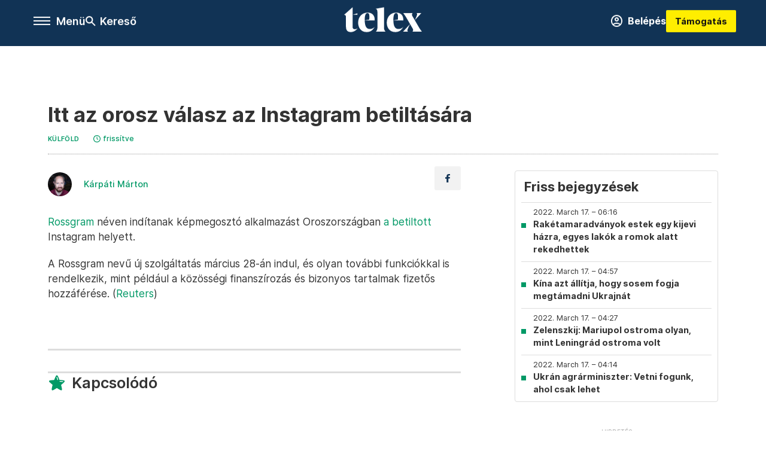

--- FILE ---
content_type: text/html;charset=utf-8
request_url: https://telex.hu/kulfold/2022/03/16/itt-az-orosz-valasz-az-instagram-betiltasara
body_size: 22714
content:
<!DOCTYPE html><html  lang="hu" xmlns="http://www.w3.org/1999/xhtml" class="main main--t--d" style="" xml:lang="hu" prefix="og: http://ogp.me/ns#"><head><meta charset="utf-8"><meta name="viewport" content="width=device-width, initial-scale=1"><title>Telex: Itt az orosz válasz az Instagram betiltására</title><meta property="og:url" content="https://telex.hu/kulfold/2022/03/16/itt-az-orosz-valasz-az-instagram-betiltasara"><meta property="og:title" content="Itt az orosz válasz az Instagram betiltására"><meta property="og:description" content="Rossgram néven indítanak képmegosztó alkalmazást Oroszországban a betiltott Instagram helyett.A Rossgram nevű új szolgáltatás március 28-án indul, és olyan további funkciókkal is rendelkezik, mint például a közösségi finanszírozás és bizonyos tartalmak fizetős hozzáférése."><meta property="og:image" content="https://telex.hu/telex_logo_fb_share.png"><meta property="og:image:url" content="https://telex.hu/telex_logo_fb_share.png"><meta property="og:image:secure_url" content="https://telex.hu/telex_logo_fb_share.png"><meta property="og:type" content="article"><meta name="article:published_time" content="2022-03-16T16:12:53.000Z"><meta name="twitter:card" content="summary"><meta name="twitter:site" content="@telexhu"><script src="https://securepubads.g.doubleclick.net/tag/js/gpt.js" async crossorigin="anonymous"></script><script src="https://cdn.performax.cz/acc/loader.js?aab=loader" body async data-web="telex.hu" data-hash="1f61a5e2875b3f7a6001d6137ecdab7e"></script><meta name="twitter:title" content="Itt az orosz válasz az Instagram betiltására"><meta name="twitter:description" content="Rossgram néven indítanak képmegosztó alkalmazást Oroszországban a betiltott Instagram helyett.A Rossgram nevű új szolgáltatás március 28-án indul, és olyan további funkciókkal is rendelkezik, mint például a közösségi finanszírozás és bizonyos tartalmak fizetős hozzáférése."><meta property="fb:app_id" content="966242223397117"><meta name="article:section" content="Külföld"><meta name="article:modified_time" content="2023-03-09T14:53:25.000Z"><meta name="article:tag" content="Külföld"><meta name="article:tag" content="Telex PP"><meta name="article:tag" content="orosz-ukrán válság"><meta name="article:tag" content="orosz-ukrán háború"><meta name="article:tag" content="percről percre"><meta name="article:author" content="/szerzo/karpati-marton"><link rel="stylesheet" href="/_nuxt/entry.6fdBkfQc.css" crossorigin><link rel="stylesheet" href="/_nuxt/default.iPeyM4yZ.css" crossorigin><link rel="stylesheet" href="/_nuxt/TaxMsg.Dw2lhRwy.css" crossorigin><link rel="stylesheet" href="/_nuxt/FacebookVideoEmbed.zFTq-dHr.css" crossorigin><link rel="stylesheet" href="/_nuxt/SingleArticle.cCUwI27J.css" crossorigin><link rel="stylesheet" href="/_nuxt/App.Ck5OgVU_.css" crossorigin><link rel="stylesheet" href="/_nuxt/PlaceholderView.DY7nOxo4.css" crossorigin><link rel="stylesheet" href="/_nuxt/GeneralDisclaimer.C0WYMYHB.css" crossorigin><link href="https://www.googletagmanager.com/gtm.js?id=GTM-NQ9T4QR" rel="preload" crossorigin="anonymous" referrerpolicy="no-referrer" fetchpriority="low" as="script"><link rel="modulepreload" as="script" crossorigin href="/_nuxt/iZ_R6zQy.js"><link rel="modulepreload" as="script" crossorigin href="/_nuxt/D3ZUR1Va.js"><link rel="modulepreload" as="script" crossorigin href="/_nuxt/DZRc_CuL.js"><link rel="modulepreload" as="script" crossorigin href="/_nuxt/CNezPIaW.js"><link rel="modulepreload" as="script" crossorigin href="/_nuxt/CCTetDzS.js"><link rel="modulepreload" as="script" crossorigin href="/_nuxt/BtxrmbF2.js"><link rel="modulepreload" as="script" crossorigin href="/_nuxt/BtgJoZLy.js"><link rel="modulepreload" as="script" crossorigin href="/_nuxt/BNSZPhp0.js"><link rel="modulepreload" as="script" crossorigin href="/_nuxt/BH4xuFgR.js"><link rel="modulepreload" as="script" crossorigin href="/_nuxt/BQ5Wrp-U.js"><link rel="modulepreload" as="script" crossorigin href="/_nuxt/BOrtmPiA.js"><link rel="modulepreload" as="script" crossorigin href="/_nuxt/DLJSkkmg.js"><link rel="modulepreload" as="script" crossorigin href="/_nuxt/CwymD8hp.js"><link rel="modulepreload" as="script" crossorigin href="/_nuxt/9XFtN37d.js"><link rel="modulepreload" as="script" crossorigin href="/_nuxt/KY4eHMSF.js"><link rel="modulepreload" as="script" crossorigin href="/_nuxt/BiuN3PX2.js"><link rel="modulepreload" as="script" crossorigin href="/_nuxt/CeR9zmg8.js"><link rel="modulepreload" as="script" crossorigin href="/_nuxt/Csdm_GsK.js"><link rel="modulepreload" as="script" crossorigin href="/_nuxt/DSCOBrBv.js"><link rel="preload" as="fetch" fetchpriority="low" crossorigin="anonymous" href="/_nuxt/builds/meta/2c102c5d-97ee-454a-9adc-5d82275db7f0.json"><link rel="icon" type="image/x-icon" href="/favicon.ico"><link rel="canonical" href="https://telex.hu/kulfold/2022/03/16/itt-az-orosz-valasz-az-instagram-betiltasara"><meta property="og:site_name" content="telex"><meta name="facebook-domain-verification" content="z21ykhonau2grf12jzdtendo24jb64"><meta name="description" content="Rossgram néven indítanak képmegosztó alkalmazást Oroszországban a betiltott Instagram helyett.A Rossgram nevű új szolgáltatás március 28-án indul, és olyan további funkciókkal is rendelkezik, mint például a közösségi finanszírozás és bizonyos tartalmak fizetős hozzáférése."><meta name="keywords" content="Külföld, Telex PP, orosz-ukrán válság, orosz-ukrán háború, percről percre"><script type="application/ld+json">{"@context":"http://schema.org","@type":"NewsArticle","mainEntityOfPage":{"@type":"WebPage","@id":"https://telex.hu"},"headline":"Itt az orosz válasz az Instagram betiltására","image":["https://assets.telex.hu/images/20240531/1717155975-temp-mHOLhm_cimlap-normal-1per1.jpg","https://assets.telex.hu/images/20230610/1686390034-temp-dKPNNa_cimlap-normal-4per3.jpg","https://telex.hu/telex_logo_fb_share.png"],"datePublished":"2022-03-16T16:12:53.000Z","dateModified":"2023-03-09T14:53:25.000Z","author":[{"@type":"Person","name":"Kárpáti Márton","url":"https://telex.hu/szerzo/karpati-marton","image":"https://assets.telex.hu/images/0_szerzok/kis_avatar/_JO_1806___avatar.jpg","worksFor":{"@type":"Organization","name":""}}],"publisher":{"@type":"Organization","name":"Telex","logo":{"@type":"ImageObject","url":"https://telex.hu/icon.jpg"}},"breadcrumb":{"@context":"https://schema.org","@type":"BreadcrumbList","itemListElement":[{"@type":"ListItem","position":1,"name":"Telex","item":"https://telex.hu"},{"@type":"ListItem","position":2,"name":"Külföld","item":"https://telex.hu/rovat/kulfold"},{"@type":"ListItem","position":3,"name":"Itt az orosz válasz az Instagram betiltására"}]}}</script><script type="module" src="/_nuxt/iZ_R6zQy.js" crossorigin></script><script>"use strict";(()=>{const t=window,e=document.documentElement,c=["dark","light"],n=getStorageValue("localStorage","nuxt-color-mode")||"system";let i=n==="system"?u():n;const r=e.getAttribute("data-color-mode-forced");r&&(i=r),l(i),t["__NUXT_COLOR_MODE__"]={preference:n,value:i,getColorScheme:u,addColorScheme:l,removeColorScheme:d};function l(o){const s="main--"+o+"",a="";e.classList?e.classList.add(s):e.className+=" "+s,a&&e.setAttribute("data-"+a,o)}function d(o){const s="main--"+o+"",a="";e.classList?e.classList.remove(s):e.className=e.className.replace(new RegExp(s,"g"),""),a&&e.removeAttribute("data-"+a)}function f(o){return t.matchMedia("(prefers-color-scheme"+o+")")}function u(){if(t.matchMedia&&f("").media!=="not all"){for(const o of c)if(f(":"+o).matches)return o}return"light"}})();function getStorageValue(t,e){switch(t){case"localStorage":return window.localStorage.getItem(e);case"sessionStorage":return window.sessionStorage.getItem(e);case"cookie":return getCookie(e);default:return null}}function getCookie(t){const c=("; "+window.document.cookie).split("; "+t+"=");if(c.length===2)return c.pop()?.split(";").shift()}</script></head><body><div id="__nuxt"><div><!--[--><!--[--><!----><!----><!----><!----><!--]--><div><div id="fb-root"></div><div><!----><!----></div><div><div><!----><!----><!----><!----></div><!----><div data-v-e5b51265><div class="navigation" data-v-e5b51265><!----><div class="navigation--domain" data-v-e5b51265><!----><div class="navigation--domain__list" data-v-e5b51265><!--[--><!--[--><a href="/" class="navigation--domain__list__item navigation--domain__list__item--active" data-v-e5b51265>Telex</a><!--]--><!--[--><a href="/after" class="navigation--domain__list__item" data-v-e5b51265>After</a><!--]--><!--[--><a href="/g7" class="navigation--domain__list__item" data-v-e5b51265>G7</a><!--]--><!--[--><a href="/karakter" class="navigation--domain__list__item" data-v-e5b51265>Karakter</a><!--]--><!--[--><a href="/tamogatas" class="navigation--domain__list__item" data-v-e5b51265>Támogatás</a><!--]--><!--[--><a href="https://shop.telex.hu" target="_blank" class="navigation--domain__list__item" data-v-e5b51265>Shop</a><!--]--><!--]--></div><!----></div><div class="navigation--options" data-v-e5b51265><div class="navigation--options__group" data-v-e5b51265><div id="burger" class="navigation__labels navigation__mobile" data-v-e5b51265><!--[--><button class="burger-button" type="button" title="Menu"><span class="hidden"></span><span class="burger-bar burger-bar--1"></span><span class="burger-bar burger-bar--2"></span><span class="burger-bar burger-bar--3"></span></button><p>Menü</p><!--]--></div><div class="navigation__labels" data-v-e5b51265><svg height="100%" viewBox="0 0 24 24" class="search" width="0" data-v-e5b51265><path fill-rule="evenodd" d="M11.793 13.553c-1.221.869-2.714 1.38-4.327 1.38A7.47 7.47 0 0 1 0 7.467 7.47 7.47 0 0 1 7.467 0a7.47 7.47 0 0 1 7.467 7.467c0 1.613-.511 3.106-1.38 4.326L20 18.24 18.24 20l-6.447-6.447zm.651-6.086a4.98 4.98 0 0 1-4.978 4.978 4.98 4.98 0 0 1-4.978-4.978 4.98 4.98 0 0 1 4.978-4.978 4.98 4.98 0 0 1 4.978 4.978z" data-v-e5b51265></path></svg><p class="search__label" data-v-e5b51265> Kereső </p></div></div><a href="/" class="" data-v-e5b51265><div class="navigation__logo" data-v-e5b51265><svg viewBox="0 0 160 51" fill-rule="evenodd" stroke-linejoin="round" stroke-miterlimit="2" width="0"><path d="M68.503 42.525V9.939c0-4.677-1.252-5.991-3.759-6.868L82.063.002v42.523c0 4.677 3.243 7.599 3.243 7.599H65.26s3.243-2.922 3.243-7.599zm-51.11-27.033h10.029l-.006-3.109-10.023 3.109zm4.569 29.662c-2.875 0-4.569-1.607-4.569-5.113V0L0 15.488c2.117 0 3.831 1.702 3.831 3.798V39.89c0 8.182 3.831 11.106 10.244 11.106 5.011 0 10.391-3.215 13.929-7.891 0 .006-2.46 2.049-6.043 2.049zm40.947-18.265c.442-9.499-4.717-15.928-14.592-15.928-11.94 0-19.456 9.352-19.456 20.751C28.861 41.794 34.536 51 46.475 51c8.623 0 13.192-4.896 16.435-10.74 0 0-3.33 4.456-9.949 4.456-7.59 0-10.317-6.575-10.54-17.827V25.72c0-6.503.81-13.735 5.601-13.735 4.127 0 4.348 4.86 3.685 13.261l-9.286 1.643h20.489zm58.876 0c.442-9.499-4.717-15.928-14.592-15.928-11.94 0-19.456 9.352-19.456 20.751C87.736 41.794 93.412 51 105.35 51c8.623 0 13.192-4.896 16.435-10.74 0 0-3.33 4.456-9.949 4.456-7.59 0-10.317-6.575-10.54-17.827V25.72c0-6.503.81-13.735 5.601-13.735 4.127 0 4.348 4.86 3.685 13.261l-9.286 1.643h20.489zM160 50.124h-19.456s2.58-2.703.884-5.699l-5.748-9.863s-5.527 10.375-5.527 12.859c0 2.703 1.989 2.703 1.989 2.703h-10.907l14.446-15.562-7.811-13.445c-2.654-4.603-6.339-9.28-6.339-9.28h19.456s-2.58 2.703-.884 5.699l5.306 9.061s4.79-9.571 4.79-12.056c0-2.703-1.989-2.703-1.989-2.703h10.761l-13.561 14.759 8.253 14.247c2.652 4.603 6.339 9.28 6.339 9.28z" fill-rule="nonzero" /></svg></div></a><div class="navigation--options__group" data-v-e5b51265><!--[--><a href="https://telex.hu/tamogatas/profil" class="btn profile__btn" data-v-e5b51265><i class="mdi mdi-account-circle-outline" data-v-e5b51265></i> Belépés </a><!--]--><a href="/tamogatas" class="navigation__button" data-v-e5b51265> Támogatás </a></div></div><!----></div><div class="sidebar-container" data-v-e5b51265><div id="sidebar" class="sidebar" data-v-e5b51265><!----><!----></div></div></div><span></span><main class="main-container"><div class="sub-container"><!----><!----><!----><div class="single_article liveblogpost" lang="hu"><div class="container"><!----><!----><div class="article-container single-article kulfold liveblogpost-44690 coverless"><div class="single-article__container"><!----><div id="cikk-content" class="single-article__content"><div class="title-section"><div class="title-section__top"><!----><!----><h1>Itt az orosz válasz az Instagram betiltására</h1><!----></div><div class="content-wrapper"><!----><div class="title-section__tags content-wrapper__child"><a href="/rovat/kulfold" class="tag tag--basic">Külföld</a></div><!----><!----><div class="history content-wrapper__child"><p class="history--original"><span></span></p><a id="edited" class="history"><svg xmlns="http://www.w3.org/2000/svg" viewbox="0 0 12 12" fill-rule="evenodd" stroke-linejoin="round" stroke-miterlimit="2" width="0"><path d="M7.859 6.38L6.6 5.654V3a.6.6 0 0 0-.6-.6.6.6 0 0 0-.6.6v3a.6.6 0 0 0 .3.52l1.559.9a.6.6 0 0 0 .457.062.6.6 0 0 0 .366-.28.6.6 0 0 0 .059-.457.6.6 0 0 0-.282-.364zM6 0A6 6 0 0 0 .457 3.704a6 6 0 0 0-.341 3.467 6 6 0 0 0 4.714 4.714 6 6 0 0 0 6.159-2.551A6 6 0 0 0 12 6c-.002-1.591-.634-3.116-1.759-4.241S7.591.002 6 0zm0 10.8a4.8 4.8 0 0 1-4.435-2.963 4.8 4.8 0 0 1 1.041-5.231 4.8 4.8 0 0 1 5.231-1.041A4.8 4.8 0 0 1 10.8 6c-.002 1.273-.508 2.493-1.408 3.392S7.273 10.798 6 10.8z"></path></svg><p id="new_date">frissítve</p></a></div></div><div class="title-section__lines"><!--[--><div class="title-section__separator"></div><!--]--></div></div><!----><div class="article_body_"><div class="article_container_ article-box-margin"><div class="cover-box article-content"><!----><!----></div><div class="top-section article-content"><div name="author-list" class="journalist"><div class="author"><div style="width:60px;"><a href="/szerzo/karpati-marton" class="author__avatar"><img src="https://assets.telex.hu/images/0_szerzok/kis_avatar/_JO_1806___avatar@4x.jpg" alt="Kárpáti Márton" class="avatar" loading="lazy"></a></div><div class="author__info"><a href="/szerzo/karpati-marton" class="author__name">Kárpáti Márton</a><!----></div></div></div><div class="top-shr"><span></span><span class="spacing-top"></span><!----><!--[--><div class="options options-top spacing-top"><svg viewBox="0 0 20 20" fill-rule="evenodd" stroke-linejoin="round" stroke-miterlimit="2" width="0"><path d="M11.194 17v-6.386h2.358l.353-2.5h-2.71v-1.6c0-.72.22-1.212 1.356-1.212L14 5.32V3.098A21.32 21.32 0 0 0 11.886 3c-2.1 0-3.523 1.16-3.523 3.3v1.835H6v2.5h2.365V17h2.83z"></path></svg><!----></div><!--]--></div></div><!----><!----><!----><div id="remp-campaign"></div><!----><span></span><div class="article-html-content"><div><p><a href="https://rossgram.ru/" target="_blank">Rossgram</a> néven indítanak képmegosztó alkalmazást Oroszországban <a href="/kulfold/2022/03/14/oroszorszag-betiltotta-az-instagramot">a betiltott</a> Instagram helyett.</p><p>A Rossgram nevű új szolgáltatás március 28-án indul, és olyan további funkciókkal is rendelkezik, mint például a közösségi finanszírozás és bizonyos tartalmak fizetős hozzáférése. (<a href="https://www.reuters.com/technology/russian-developers-launch-photo-sharing-app-after-instagram-blocked-2022-03-16/" target="_blank">Reuters</a>)</p><p><span class="placeholder ad"></span></p></div></div><!----><!----><!----><div class="live-list child-article-small"><div class="item__content"><h2 class="live-list__title"> Friss bejegyzések </h2><div class="live-list__content"><!--[--><!--[--><div class="live-list__item__content"><a href="/kulfold/2022/03/17/raketamaradvanyok-estek-egy-kijevi-hazra-egyes-lakok-a-romok-alatt-rekedhettek" class="live-list__item__title"><span class="live-list__item__info"><span>2022. March 17. – 06:16</span></span> Rakétamaradványok estek egy kijevi házra, egyes lakók a romok alatt rekedhettek</a></div><!--]--><!--[--><div class="live-list__item__content"><a href="/kulfold/2022/03/17/kina-azt-allitja-hogy-sosem-fogja-megtamadni-ukrajnat" class="live-list__item__title"><span class="live-list__item__info"><span>2022. March 17. – 04:57</span></span> Kína azt állítja, hogy sosem fogja megtámadni Ukrajnát</a></div><!--]--><!--[--><div class="live-list__item__content"><a href="/kulfold/2022/03/17/zelenszkij-mariupol-ostroma-olyan-mint-leningrad-ostroma-volt" class="live-list__item__title"><span class="live-list__item__info"><span>2022. March 17. – 04:27</span></span> Zelenszkij: Mariupol ostroma olyan, mint Leningrád ostroma volt</a></div><!--]--><!--[--><div class="live-list__item__content"><a href="/kulfold/2022/03/17/ukran-agrarminiszter-ahol-csak-lehet-ott-vetni-fogunk" class="live-list__item__title"><span class="live-list__item__info"><span>2022. March 17. – 04:14</span></span> Ukrán agrárminiszter: Vetni fogunk, ahol csak lehet</a></div><!--]--><!--]--></div></div></div><div class="article-content article-hint"><div><span></span></div><!----><!----></div><div class="support-box article-content"><div id="article-endbox-campaign-content"></div></div><!----><!----><span class="article-content"></span><!----><div class="recommendation favorite article-content"><a href="/kedvenceink" class="recommendation__head"><svg viewbox="0 0 30 30" fill-rule="evenodd" stroke-linejoin="round" stroke-miterlimit="2" width="0"><path d="M10.583 10.238c.457-1.303 1.792-4.975 2.87-6.63.305-.466.612-.794.87-.96.228-.145.453-.203.658-.203a1.22 1.22 0 0 1 .658.203c.26.165.567.493.87.96 1.065 1.635 2.382 5.24 2.853 6.584 1.432.065 5.317.277 7.167.74.53.134.924.306 1.14.473.24.185.362.4.412.603.044.18.045.408-.05.673-.093.258-.32.616-.666 1.022-1.253 1.472-4.223 3.914-5.316 4.795.375 1.365 1.372 5.133 1.507 7.047.038.542-.001.97-.09 1.23-.096.283-.256.465-.425.578a1.13 1.13 0 0 1-.665.179c-.275-.005-.688-.107-1.183-.3-1.784-.73-5.028-2.8-6.2-3.583-1.183.792-4.452 2.932-6.237 3.637-.513.203-.942.3-1.223.277-.297-.015-.52-.118-.68-.255a1.19 1.19 0 0 1-.357-.568c-.082-.27-.114-.7-.075-1.235.14-1.96 1.146-5.728 1.51-7.042L2.393 13.5c-.475-.61-.57-1.163-.466-1.508.106-.354.5-.764 1.257-.984 1.525-.444 5.068-.483 7.4-.76zm14.27 3.38c-.03 0-.06-.002-.092-.007l-4.61-.47c-.35-.02-.616-.318-.597-.667a.63.63 0 0 1 .668-.595l4.723.48a.63.63 0 0 1 .534.718c-.046.315-.316.54-.625.54zm-8.38-3.24c-.28 0-.537-.188-.612-.473-.005-.018-.507-1.912-1.407-3.985-.138-.32.008-.693.33-.833s.693.008.833.33c.94 2.167 1.448 4.088 1.47 4.17a.63.63 0 0 1-.451.772c-.054.015-.108.022-.162.022z"></path></svg><span>Kapcsolódó</span></a><div class="recommendation__grid"><!--[--><!--]--></div></div></div><div class="sidebar_container_ article-box-margin"><!----><div class="live-list child-article-large"><div class="item__content"><h2 class="live-list__title"> Friss bejegyzések </h2><div class="live-list__content"><!--[--><!--[--><div class="live-list__item__content"><a href="/kulfold/2022/03/17/raketamaradvanyok-estek-egy-kijevi-hazra-egyes-lakok-a-romok-alatt-rekedhettek" class="live-list__item__title"><span class="live-list__item__info"><span>2022. March 17. – 06:16</span></span> Rakétamaradványok estek egy kijevi házra, egyes lakók a romok alatt rekedhettek</a></div><!--]--><!--[--><div class="live-list__item__content"><a href="/kulfold/2022/03/17/kina-azt-allitja-hogy-sosem-fogja-megtamadni-ukrajnat" class="live-list__item__title"><span class="live-list__item__info"><span>2022. March 17. – 04:57</span></span> Kína azt állítja, hogy sosem fogja megtámadni Ukrajnát</a></div><!--]--><!--[--><div class="live-list__item__content"><a href="/kulfold/2022/03/17/zelenszkij-mariupol-ostroma-olyan-mint-leningrad-ostroma-volt" class="live-list__item__title"><span class="live-list__item__info"><span>2022. March 17. – 04:27</span></span> Zelenszkij: Mariupol ostroma olyan, mint Leningrád ostroma volt</a></div><!--]--><!--[--><div class="live-list__item__content"><a href="/kulfold/2022/03/17/ukran-agrarminiszter-ahol-csak-lehet-ott-vetni-fogunk" class="live-list__item__title"><span class="live-list__item__info"><span>2022. March 17. – 04:14</span></span> Ukrán agrárminiszter: Vetni fogunk, ahol csak lehet</a></div><!--]--><!--]--></div></div></div><!----><!----><!----><div class="recommendation recommendation--pr"><span class="recommendation__head"><span>Partnereinktől</span></span><!--[--><!--]--></div><!----><!----><div><div class="fb-box"><div class="fb-box__logo"><div><svg viewBox="0 0 160 51" fill-rule="evenodd" stroke-linejoin="round" stroke-miterlimit="2" width="0"><path d="M68.503 42.525V9.939c0-4.677-1.252-5.991-3.759-6.868L82.063.002v42.523c0 4.677 3.243 7.599 3.243 7.599H65.26s3.243-2.922 3.243-7.599zm-51.11-27.033h10.029l-.006-3.109-10.023 3.109zm4.569 29.662c-2.875 0-4.569-1.607-4.569-5.113V0L0 15.488c2.117 0 3.831 1.702 3.831 3.798V39.89c0 8.182 3.831 11.106 10.244 11.106 5.011 0 10.391-3.215 13.929-7.891 0 .006-2.46 2.049-6.043 2.049zm40.947-18.265c.442-9.499-4.717-15.928-14.592-15.928-11.94 0-19.456 9.352-19.456 20.751C28.861 41.794 34.536 51 46.475 51c8.623 0 13.192-4.896 16.435-10.74 0 0-3.33 4.456-9.949 4.456-7.59 0-10.317-6.575-10.54-17.827V25.72c0-6.503.81-13.735 5.601-13.735 4.127 0 4.348 4.86 3.685 13.261l-9.286 1.643h20.489zm58.876 0c.442-9.499-4.717-15.928-14.592-15.928-11.94 0-19.456 9.352-19.456 20.751C87.736 41.794 93.412 51 105.35 51c8.623 0 13.192-4.896 16.435-10.74 0 0-3.33 4.456-9.949 4.456-7.59 0-10.317-6.575-10.54-17.827V25.72c0-6.503.81-13.735 5.601-13.735 4.127 0 4.348 4.86 3.685 13.261l-9.286 1.643h20.489zM160 50.124h-19.456s2.58-2.703.884-5.699l-5.748-9.863s-5.527 10.375-5.527 12.859c0 2.703 1.989 2.703 1.989 2.703h-10.907l14.446-15.562-7.811-13.445c-2.654-4.603-6.339-9.28-6.339-9.28h19.456s-2.58 2.703-.884 5.699l5.306 9.061s4.79-9.571 4.79-12.056c0-2.703-1.989-2.703-1.989-2.703h10.761l-13.561 14.759 8.253 14.247c2.652 4.603 6.339 9.28 6.339 9.28z" fill-rule="nonzero" /></svg></div></div><div class="fb-box__info">Kövess minket Facebookon is!</div><div class="fb-box__buttons"><a href="https://www.facebook.com/telexhu" target="_blank" class="btn fb-box__btn"><img src="/assets/images/facebook-box/fb.svg" alt="Facebook"><span>Követem!</span></a></div></div></div><!----><!----><span></span><!----><div class="recommendation"><a href="/legfontosabb" class="recommendation__head"><svg viewbox="0 0 30 30" fill-rule="evenodd" stroke-linejoin="round" stroke-miterlimit="2" width="0"><path d="M24.94 16.394c.123-.307-.134-.658-.134-.658l-3.342-4.965 3.337-5.241s.329-.513-.025-.937c-.203-.243-.488-.28-.665-.286h-4.922v-.698c.02-.066.033-.134.03-.205-.017-.386-.313-.712-.712-.712H6.921V.949c0-.496-.436-.972-.948-.947s-.949.417-.949.947V29.05c0 .496.437.972.949.947s.948-.417.948-.947V14.744l8.459.038-.006 1.088a.72.72 0 0 0 .209.502c.111.111.286.196.45.207.053.014 8.028.074 8.536.076.119-.013.292-.067.37-.263v.002zM6.881 5.042v7.277c0 .373.328.729.712.712s.712-.313.712-.712V5.042c0-.371-.327-.728-.712-.712s-.712.314-.712.712z"></path></svg><span> Legfontosabb </span></a><!--[--><!--]--></div><!----><div class="telex-links"><div class="telex-links__group"><div class="telex-links__img"></div><div class="telex-links__content"><div><!--[--><div id="widget-tamogatas-small"></div><!--]--></div><a href="https://shop.telex.hu/?utm_source=site&amp;utm_medium=sidewidget&amp;utm_campaign=shop" target="_blank">Telex shop</a><span></span></div></div></div><!----><!----><!----><!----><!----><!----><div class="recommendation recommendation--out"><a href="/rovat/holdblog" class="recommendation__head"><div class="recommendation__logo--hold"></div><span> Holdblog </span></a><!--[--><div class="recommendation--out__item"><div class="new_with_img recommendation__image--out placeholder_"><a href="https://hold.hu/holdblog/" target="_blank" class="img_tag img_tag--recommendation"><div class="tag tag--basic tag--outward"><svg viewBox="0 0 14 11" fill-rule="evenodd" stroke-linejoin="round" stroke-miterlimit="2" width="0"><path d="M12.5 7.25V9.5h-11v-8h5.25V0H.8C.386 0 0 .336 0 .75v9.55c0 .414.386.7.8.7h12.45c.414 0 .75-.286.75-.7V7.25h-1.5zM11.439 1.5L7.72 5.22l1.06 1.06 3.72-3.719V4.75H14V0H9.25v1.5h2.189z"></path></svg> Holdblog </div></a><a href="https://hold.hu/holdblog/no-landing-just-greenlanding/" target="_blank"><img src="https://hold.hu/holdblog/wp-content/uploads/2026/01/HAH-blog-borito-4.png" alt="No landing, just Greenlanding" loading="lazy"></a></div><a href="https://hold.hu/holdblog/no-landing-just-greenlanding/" target="_blank" class="recommendation__title">No landing, just Greenlanding</a></div><div class="recommendation--out__item"><div class="new_with_img recommendation__image--out placeholder_"><a href="https://hold.hu/holdblog/" target="_blank" class="img_tag img_tag--recommendation"><div class="tag tag--basic tag--outward"><svg viewBox="0 0 14 11" fill-rule="evenodd" stroke-linejoin="round" stroke-miterlimit="2" width="0"><path d="M12.5 7.25V9.5h-11v-8h5.25V0H.8C.386 0 0 .336 0 .75v9.55c0 .414.386.7.8.7h12.45c.414 0 .75-.286.75-.7V7.25h-1.5zM11.439 1.5L7.72 5.22l1.06 1.06 3.72-3.719V4.75H14V0H9.25v1.5h2.189z"></path></svg> Holdblog </div></a><a href="https://hold.hu/holdblog/penzugyi-felfordulast-okozhat-a-japan-kamatemeles/" target="_blank"><img src="https://hold.hu/holdblog/wp-content/uploads/2026/01/japan-jegybank.png" alt="Pénzügyi felfordulást okozhat a japán kamatemelés" loading="lazy"></a></div><a href="https://hold.hu/holdblog/penzugyi-felfordulast-okozhat-a-japan-kamatemeles/" target="_blank" class="recommendation__title">Pénzügyi felfordulást okozhat a japán kamatemelés</a></div><div class="recommendation--out__item"><div class="new_with_img recommendation__image--out placeholder_"><a href="https://hold.hu/holdblog/" target="_blank" class="img_tag img_tag--recommendation"><div class="tag tag--basic tag--outward"><svg viewBox="0 0 14 11" fill-rule="evenodd" stroke-linejoin="round" stroke-miterlimit="2" width="0"><path d="M12.5 7.25V9.5h-11v-8h5.25V0H.8C.386 0 0 .336 0 .75v9.55c0 .414.386.7.8.7h12.45c.414 0 .75-.286.75-.7V7.25h-1.5zM11.439 1.5L7.72 5.22l1.06 1.06 3.72-3.719V4.75H14V0H9.25v1.5h2.189z"></path></svg> Holdblog </div></a><a href="https://hold.hu/holdblog/valsag-menedzsment-bic/" target="_blank"><img src="https://hold.hu/holdblog/wp-content/uploads/2026/01/valsag-menedzsment-esernyo.jpg" alt="Akkor is készülni kell a válságra, ha épp nincs" loading="lazy"></a></div><a href="https://hold.hu/holdblog/valsag-menedzsment-bic/" target="_blank" class="recommendation__title">Akkor is készülni kell a válságra, ha épp nincs</a></div><div class="recommendation--out__item recommendation__last"><div class="new_with_img recommendation__image--out placeholder_"><a href="https://hold.hu/holdblog/" target="_blank" class="img_tag img_tag--recommendation"><div class="tag tag--basic tag--outward"><svg viewBox="0 0 14 11" fill-rule="evenodd" stroke-linejoin="round" stroke-miterlimit="2" width="0"><path d="M12.5 7.25V9.5h-11v-8h5.25V0H.8C.386 0 0 .336 0 .75v9.55c0 .414.386.7.8.7h12.45c.414 0 .75-.286.75-.7V7.25h-1.5zM11.439 1.5L7.72 5.22l1.06 1.06 3.72-3.719V4.75H14V0H9.25v1.5h2.189z"></path></svg> Holdblog </div></a><a href="https://hold.hu/holdblog/buy-the-dip-strategia-illuzio/" target="_blank"><img src="https://hold.hu/holdblog/wp-content/uploads/2026/01/buy-the-dip.png" alt="Buy the dip: működő stratégia vagy drága illúzió?" loading="lazy"></a></div><a href="https://hold.hu/holdblog/buy-the-dip-strategia-illuzio/" target="_blank" class="recommendation__title">Buy the dip: működő stratégia vagy drága illúzió?</a></div><!--]--></div><div class="recommendation"><a href="/legfrissebb" class="recommendation__head"><svg viewbox="0 0 30 30" fill-rule="evenodd" stroke-linejoin="round" stroke-miterlimit="2" width="0"><path d="M18.052 24.532c0 1.826-1.773 2.82-3.263 2.82-1.286 0-3.25-.803-3.25-2.82V24.5h6.513v.032zm5.897-6.417c-.34-.408-.662-.794-.808-1.092l-.187-.365c-.317-.6-.358-.678-.358-4.198 0-2.557-1.425-4.497-4.03-5.512-.005-2.087-1.274-4.3-3.62-4.3-2.376 0-3.62 2.17-3.62 4.313v.01c-2.535 1.018-3.923 2.95-3.923 5.49 0 3.586-.013 3.61-.34 4.24l-.164.322c-.146.298-.477.687-.826 1.098-.735.865-1.57 1.846-1.57 2.967v1.35a.71.71 0 0 0 .712.712h19.564a.71.71 0 0 0 .712-.712v-1.35c0-1.122-.82-2.106-1.545-2.973zm-3.88-6.6a1.74 1.74 0 0 1-1.739 1.739 1.74 1.74 0 0 1-1.739-1.739 1.74 1.74 0 0 1 1.739-1.739 1.74 1.74 0 0 1 1.739 1.739z" fill-rule="nonzero"></path></svg><span>Friss hírek</span></a><!--[--><!--]--></div><!----></div></div></div></div></div></div><div id="gallery"><!----></div><!----></div></div></main><footer class="footer"><div class="footer__container"><span></span><div class="footer__highlights"><ul class="footer__links"><!--[--><li><a href="/tamogatas?utm_source=site&amp;utm_medium=button&amp;utm_campaign=footer" class=""><span id="support" class="footer__highlights__title">Támogatás</span></a></li><li><a href="https://telexalapitvany.hu/egyszazalek" target="_blank"><span class="footer__highlights__title">Adó 1% felajánlás</span></a></li><li><a href="/dokumentum/feliratkozas-hirlevelekre" class=""><span id="footerHighlightMenuItem__2" class="footer__highlights__title">Hírlevelek</span></a></li><li><a href="https://shop.telex.hu/?utm_source=site&amp;utm_medium=button&amp;utm_campaign=shop" target="_blank"><span class="footer__highlights__title">Telex Shop</span></a></li><!--]--></ul></div><ul class="footer__links"><!--[--><li><span>© 2026 Telex – Telex.hu Zrt.</span></li><li><a href="/impresszum" class="">Impresszum</a></li><li><a href="/dokumentum/a-telex-etikai-es-magatartasi-kodexe" class="">Etikai kódex</a></li><li><a href="/dokumentum/atlathatosag" class="">Átláthatóság</a></li><li><a href="/dokumentum/altalanos-szerzodesi-feltetelek" class="">ÁSZF</a></li><li><a href="/dokumentum/adatkezelesi-tajekoztato" class="">Adatkezelési tájékoztató</a></li><li><a href="/dokumentum/sutitajekoztato" class="">Sütitájékoztató</a></li><li><a href="javascript:window.__tcfapi__reconfig();">Süti beállítások</a></li><li><a href="/dokumentum/szabalyzatok" class="">Szabályzatok</a></li><li><a href="/dokumentum/kommentelesi-szabalyzat" class="">Kommentelési szabályzat</a></li><li><a href="https://sales.telex.hu/?utm_source=site&amp;utm_medium=button&amp;utm_campaign=sales" target="_blank">Telex Sales</a></li><!--]--></ul><div class="footer__app"><div class="footer__app__badges"><!--[--><a target="_blank" href="https://play.google.com/store/apps/details?id=hu.app.telex&amp;hl=hu&amp;gl=US"><div class="footer__app--google"></div></a><a target="_blank" href="https://appgallery.huawei.com/#/app/C104055595?locale=hu_HU&amp;source=appshare&amp;subsource=C104055595"><div class="footer__app--huawei"></div></a><a target="_blank" href="https://apps.apple.com/us/app/telex/id1554485847"><div class="footer__app--apple"></div></a><!--]--></div></div><ul class="footer__social"><!--[--><li><a href="https://www.facebook.com/telexhu" target="_blank"><i class="icon-facebook"></i></a></li><li><a href="https://www.instagram.com/telexponthu/" target="_blank"><i class="icon-insta"></i></a></li><li><a href="https://www.youtube.com/c/telexponthu" target="_blank"><i class="icon-youtube"></i></a></li><li><a href="https://twitter.com/telexhu" target="_blank"><i class="icon-twitter"></i></a></li><li><a href="https://telex.hu/rss" target="_blank"><i class="icon-rss"></i></a></li><!--]--></ul></div></footer><div class="bottom__panels"><!----><!----></div></div></div><!--]--></div></div><div id="teleports"></div><script type="application/json" data-nuxt-data="nuxt-app" data-ssr="true" id="__NUXT_DATA__">[["ShallowReactive",1],{"data":2,"state":4,"once":10,"_errors":11,"serverRendered":8,"path":13,"pinia":14},["ShallowReactive",3],{},["Reactive",5],{"$scolor-mode":6},{"preference":7,"value":7,"unknown":8,"forced":9},"system",true,false,["Set"],["ShallowReactive",12],{},"/kulfold/2022/03/16/itt-az-orosz-valasz-az-instagram-betiltasara",{"commonData":15,"main":97,"auth":112,"minutes":113,"adsStore":114,"menu":404,"sponsoredLine":637,"abTest":697,"singleArticle":699,"quizStore":845,"adb":848,"podcast":849,"remp":850,"pip":851,"recommenderBox":852,"lightBox":854},{"frontendSetup":16,"componentSetup":29,"exchangeRates":32,"weatherData":32,"floodingData":32,"searchPlaceholders":33,"pipStatus":35,"dwPromo":32,"latestPrArticles":38,"assetsUrl":94,"afterSpotifyUrl":95,"trendingTags":96,"widgets":32},{"siteSlug":17,"accountUrl":18,"newsletterUrl":19,"supportUrl":20,"supportUrlAdb":21,"supportHeader":22,"supportHeaderAdb":23,"logoSvg":24,"beamProperty":25,"logoG7":26,"logoAfter":27,"logoKarakter":28},"telex","https://telex.hu/tamogatas/profil","/dokumentum/feliratkozas-hirlevelekre","/tamogatas?utm_source=site&utm_medium=button&utm_campaign=menu","/t?utm_source=site&utm_medium=button&utm_campaign=menu","\u003Ccampaign-container>\u003Cdiv id=\"donate-navigation-right\">\u003Cdiv class=\"remp-preload-banner\">\u003Cdiv class=\"html-preview-text\">\u003Ca href=\"/tamogatas\" class=\"navigation__button\" id=\"donate-navigation-right-link\">Támogatás\u003C/a>\u003C/div>\u003C/div>\u003C/div>\u003C/campaign-container>","\u003Ccampaign-container>\u003Cdiv id=\"donate-navigation-right-adb\" />\u003C/campaign-container>","\u003Csvg viewBox=\"0 0 160 51\" fill-rule=\"evenodd\" stroke-linejoin=\"round\" stroke-miterlimit=\"2\" width=\"0\">\u003Cpath d=\"M68.503 42.525V9.939c0-4.677-1.252-5.991-3.759-6.868L82.063.002v42.523c0 4.677 3.243 7.599 3.243 7.599H65.26s3.243-2.922 3.243-7.599zm-51.11-27.033h10.029l-.006-3.109-10.023 3.109zm4.569 29.662c-2.875 0-4.569-1.607-4.569-5.113V0L0 15.488c2.117 0 3.831 1.702 3.831 3.798V39.89c0 8.182 3.831 11.106 10.244 11.106 5.011 0 10.391-3.215 13.929-7.891 0 .006-2.46 2.049-6.043 2.049zm40.947-18.265c.442-9.499-4.717-15.928-14.592-15.928-11.94 0-19.456 9.352-19.456 20.751C28.861 41.794 34.536 51 46.475 51c8.623 0 13.192-4.896 16.435-10.74 0 0-3.33 4.456-9.949 4.456-7.59 0-10.317-6.575-10.54-17.827V25.72c0-6.503.81-13.735 5.601-13.735 4.127 0 4.348 4.86 3.685 13.261l-9.286 1.643h20.489zm58.876 0c.442-9.499-4.717-15.928-14.592-15.928-11.94 0-19.456 9.352-19.456 20.751C87.736 41.794 93.412 51 105.35 51c8.623 0 13.192-4.896 16.435-10.74 0 0-3.33 4.456-9.949 4.456-7.59 0-10.317-6.575-10.54-17.827V25.72c0-6.503.81-13.735 5.601-13.735 4.127 0 4.348 4.86 3.685 13.261l-9.286 1.643h20.489zM160 50.124h-19.456s2.58-2.703.884-5.699l-5.748-9.863s-5.527 10.375-5.527 12.859c0 2.703 1.989 2.703 1.989 2.703h-10.907l14.446-15.562-7.811-13.445c-2.654-4.603-6.339-9.28-6.339-9.28h19.456s-2.58 2.703-.884 5.699l5.306 9.061s4.79-9.571 4.79-12.056c0-2.703-1.989-2.703-1.989-2.703h10.761l-13.561 14.759 8.253 14.247c2.652 4.603 6.339 9.28 6.339 9.28z\" fill-rule=\"nonzero\" />\u003C/svg>","ae4d4f86-6f72-4a0a-be21-52a9d8a42eb0","\u003Csvg   xmlns=\"http://www.w3.org/2000/svg\"   width=\"100%\"   height=\"100%\"   viewBox=\"0 0 290 169\"   fill-rule=\"evenodd\"   stroke-linejoin=\"round\"   stroke-miterlimit=\"2\" >   \u003Cpath d=\"M158.17 168.999l80.906-129.478-.291-.76H158.17V0H289.96v31.785l-86.051 137.215H158.17zM79.097 65.119h83.777s2.274 15.387 2.274 21.058c.002 5.561-.394 9.092-1.492 14.542-7.45 36.98-41.843 68.281-81.54 68.281C36.796 168.999 0 131.886 0 86.176S36.796 0 82.115 0h49.697v38.762H82.115c-23.739 0-43.014 23.473-43.014 47.417s19.274 43.464 43.014 43.362c19.687-.084 35.017-14.667 36.855-25.123l-.323-.537h-39.55V65.119z\" /> \u003C/svg>","\u003Csvg   xmlns=\"http://www.w3.org/2000/svg\"   width=\"100%\"   height=\"100%\"   viewBox=\"0 0 139 45\"   fill-rule=\"evenodd\"   stroke-linejoin=\"round\"   stroke-miterlimit=\"2\"   fill=\"#fff\" >   \u003Cpath d=\"M19.807 38.219h-5.189l-.696 6.328H.001L9.239 2.911h18.793l9.302 41.636H20.44l-.633-6.328zm-.823-7.657l-1.583-14.996h-.379L15.44 30.562h3.544zm20.875-6.264h-3.037V13.289h3.037V10.82C39.859 3.1 43.972 0 51.881 0c3.037 0 5.441.569 6.39.886v9.491a13.81 13.81 0 0 0-3.036-.38c-1.709 0-2.468.696-2.468 2.025v1.266h5.948v11.009h-5.948v20.248H39.859V24.298zm23.471 8.795v-8.795h-3.037V13.288h2.405c1.644 0 2.404-.759 2.594-3.48l.38-3.607h10.566v7.086h5.759v11.011h-5.759v7.276c0 1.899.569 2.532 2.848 2.532 1.076 0 1.962-.063 2.468-.127v10.378c-.761.253-3.164.633-6.391.633-8.796 0-11.833-4.43-11.833-11.896zm33.785 11.896c-11.2 0-13.983-6.897-13.983-15.756 0-11.769 5.125-16.388 14.11-16.388 8.859 0 13.098 4.365 13.098 14.49v3.227H96.039c.063 4.556.57 5.695 1.899 5.695 1.139 0 1.645-.887 1.645-4.113h10.757c.063 8.099-3.67 12.845-13.225 12.845zM96.103 25.5h3.481v-1.391c0-2.215-.443-3.164-1.645-3.164-1.139 0-1.645.76-1.836 4.556zm16.196-12.212h12.909l-.443 8.354h.127c.886-5.062 2.531-8.733 7.213-8.733 4.999 0 6.896 3.29 6.896 11.896a132.21 132.21 0 0 1-.316 8.605h-10.566l.063-5.124c0-2.343-.38-3.228-1.202-3.228-1.139 0-1.772 1.709-1.772 5.885v13.605h-12.909V13.288z\" /> \u003C/svg>","\u003Csvg xmlns=\"http://www.w3.org/2000/svg\" width=\"100%\" height=\"100%\" viewBox=\"0 0 154 25\" fill-rule=\"evenodd\" stroke-linejoin=\"round\" stroke-miterlimit=\"2\" > \u003Cpath d=\"M28.256 1.963l-7.919 9.654 7.559 12.926h-7.853l-4.123-7.56-1.538 1.898v5.661h-2.565V4.807H9.25v19.735H6.685v-11.29C2.993 13.253 0 10.726 0 7.608s2.993-5.645 6.685-5.645h7.696v8.247l6.315-8.247h7.56z\" class=\"karakter-k\"/> \u003Cpath d=\"M27.505 15.675c0-5.563 3.927-9.359 8.966-9.359 2.127 0 3.993.785 5.138 1.865h.065v-1.44h6.021v17.802h-5.628V22.71h-.065c-1.309 1.473-3.109 2.29-5.498 2.29-5.072 0-8.999-3.763-8.999-9.326zm10.243 4.222c2.291 0 4.025-1.604 4.025-4.222 0-2.651-1.669-4.188-4.025-4.188s-4.058 1.537-4.058 4.188c0 2.618 1.735 4.222 4.058 4.222zM50.848 6.741h5.629v2.486h.065c.818-1.996 3.109-2.945 5.105-2.945.622 0 .883.098 1.08.131v6.25c-.556-.229-1.309-.294-1.8-.294-2.487 0-4.058 1.603-4.058 4.222v7.952h-6.021V6.741zm12.773 8.933c0-5.563 3.927-9.359 8.966-9.359 2.127 0 3.993.785 5.138 1.865h.065v-1.44h6.021v17.802h-5.628V22.71h-.065c-1.309 1.473-3.109 2.29-5.498 2.29-5.072 0-8.999-3.763-8.999-9.326zm10.243 4.222c2.291 0 4.025-1.604 4.025-4.222 0-2.651-1.669-4.188-4.025-4.188s-4.058 1.537-4.058 4.188c0 2.618 1.735 4.222 4.058 4.222zM87.158 0h5.989v13.188l5.301-6.447h7.199l-7.265 7.985 7.428 9.817h-7.134l-4.09-5.628-1.44 1.571v4.057h-5.989V0zm22.014 20.125v-8.443h-2.814V6.741h2.814V1.963h6.021v4.778h3.829v4.941h-3.829v6.446c0 .916.294 1.571 1.702 1.571.556 0 1.571-.131 2.127-.229v5.072c-1.047.196-2.749.327-3.829.327-4.254 0-6.021-1.539-6.021-4.745zm11.261-4.45c0-5.596 4.058-9.359 9.818-9.359 5.824 0 9.686 3.861 9.686 10.635v.524h-13.221c.589 1.996 2.094 2.585 3.731 2.585 1.571 0 2.651-.556 3.338-1.44l4.45 2.781c-1.309 1.636-3.469 3.6-7.788 3.6-5.989 0-10.014-3.763-10.014-9.326zm13.188-1.571c-.164-1.898-1.57-2.945-3.502-2.945-2.225 0-3.174 1.374-3.501 2.945h7.003zm8.5-7.363h5.628v2.486h.065c.818-1.996 3.109-2.945 5.105-2.945.622 0 .883.098 1.079.131v6.25c-.556-.229-1.309-.294-1.799-.294-2.488 0-4.058 1.603-4.058 4.222v7.952h-6.021V6.741z\"/>\u003C/svg>",{"showExchange":30,"showWeather":30,"donation":31,"quantcast":30,"refreshQuiz":31,"latestPost":30,"goalRecommender":31,"showDetails":30,"buntetoRecommender":31,"showFlooding":31,"zengaRecommender":30,"donations":30,"holdRecommender":30},"1","0",null,{"szepkilatas":34},"Pl: kerékpártúra, Ausztria, Tátra",{"pipShow":31,"pipTitle":36,"pipUrl":36,"pipOpen":30,"pipLabel":37,"pipClosable":31},"","élő",[39,73],{"id":40,"type":41,"title":42,"pubDate":43,"updatedAt":43,"deletedAt":32,"version":44,"slug":45,"articleAuthors":46,"lead":54,"mainSuperTag":55,"superTags":59,"flags":60,"live":9,"recommendedBoxImage":65,"mobileImage43":66,"mobileImage11":67,"active":8,"rank":68,"mirroringSites":69,"recommender":70,"colorClass":32,"parent":32,"speech":71,"originatingSite":17,"resizedRecommendedBoxImage":72},178843,"article","Betámadták a bűnözők a digitális bankrendszert (x)",1769165083,1769169182,"betamadtak-a-bunozok-a-digitalis-bankrendszert-x",[47],{"id":48,"authorId":49,"name":50,"email":51,"slug":52,"avatarSrc":36,"position":53,"information":32,"title":36,"facebookUrl":32,"linkedinUrl":32,"organization":32},210619,161,"Ez itt egy PR-cikk","sales@telex.hu","ez-itt-egy-pr-cikk",0,"Soha nem látott fenyegetéshullámmal néz szembe az üzleti világ és a pénzügyi szektor a digitális fizetések és az online bankolás területén. A kiberbűnözők nemcsak exponenciálisan növekvő veszteségeket okoznak, hanem megingatják az ügyfelek bizalmát is, miközben jelentős többletberuházásokat kényszerítenek ki a vállalkozásoktól.",{"id":56,"name":57,"slug":58,"siteSlug":17,"active":8},29,"PR-cikk","pr-cikk",[],[61],{"id":62,"name":63,"slug":64},5,"Reklámmentes","pr","/uploads/images/20260122/1769095668-temp-b2ar2d2khublcMHaKin.jpg","/uploads/images/20260122/1769095668-temp-ddf6h7520v9leBplLIh.jpg","/uploads/images/20260122/1769095668-temp-siaati10dn77ddcNJPo.jpg",3,[17],"Soha nem látott fenyegetéshullámmal néz szembe az üzleti világ és a pénzügyi szektor a digitális fizetések és az online bankolás területén.","https://assets.telex.hu/audio/20260123/1769169164_0ove96apf1487MODfDn.mp3","https://assets.telex.hu/images/20260122/1769095668-temp-b2ar2d2khublcMHaKin_recommender-kedvenc.jpg",{"id":74,"type":41,"title":75,"pubDate":76,"updatedAt":76,"deletedAt":32,"version":77,"slug":78,"articleAuthors":79,"lead":82,"mainSuperTag":83,"superTags":84,"flags":85,"live":9,"recommendedBoxImage":87,"mobileImage43":88,"mobileImage11":89,"active":8,"rank":68,"mirroringSites":90,"recommender":91,"colorClass":32,"parent":32,"speech":92,"originatingSite":17,"resizedRecommendedBoxImage":93},178848,"A rák nem válogat: megrázó évaddal tér vissza az On the Spot (x)",1769162101,1769162151,"a-rak-nem-valogat-megrazo-evaddal-ter-vissza-az-on-the-spot-x",[80],{"id":81,"authorId":49,"name":50,"email":51,"slug":52,"avatarSrc":36,"position":53,"information":32,"title":36,"facebookUrl":32,"linkedinUrl":32,"organization":32},210624,"Az On the Spot új évada, a Sonu – Egy gyógyulás története címet viselő, sokkoló sorozat megmutatja: hiába valaki a világ egyik legszerencsésebb embere privát szigettel és szinte korlátlan erőforrásokkal, a rákkal való küzdelemhez mindez nem elég.",{"id":56,"name":57,"slug":58,"siteSlug":17,"active":8},[],[86],{"id":62,"name":63,"slug":64},"/uploads/images/20260122/1769097072-temp-20mn6ia6hh0d9JnAPkN.jpg","/uploads/images/20260122/1769097072-temp-mub9rp4b4afn6IiDAnc.jpg","/uploads/images/20260122/1769097073-temp-fasjea06nvoq6jDENLj.jpg",[17],"Cseke Eszter és S. Takács András hét éven át követték főszereplőjük gyógyulását a rákból.","https://assets.telex.hu/audio/20260123/1769162139_b3q5bj2nhq8ieEBDKOM.mp3","https://assets.telex.hu/images/20260122/1769097072-temp-20mn6ia6hh0d9JnAPkN_recommender-kedvenc.jpg","https://assets.telex.hu","https://open.spotify.com/playlist/3VlPN22J5ezJ5YQ41WblkO?si=btU6f31KS4eHmRzbs8XoUQ",[],{"articleCount":53,"pageCount":53,"isMobile":9,"isIos":9,"isTelexApp":9,"appBuildNumber":32,"isPreview":9,"isCookieModal":8,"isNavigation":8,"isScreenshot":9,"isShowSearchBar":9,"colorMode":32,"headerOpacity":9,"needHeaderOpacity":9,"breakingBlock":32,"isFacebookSdkLoaded":9,"site":98},{"domain":99,"path":36,"slug":17,"name":100,"cssClass":101,"currency":102,"currencySign":103,"verification":104,"facebookLogo":105,"facebookUrl":106,"facebookInteraction":107,"twitterSite":108,"quantcast":109,"beamProperty":25,"mobileImage11":110,"mobileImage43":111,"authorSiteSlug":17},"telex.hu","Telex","main--t--d","HUF","Ft","z21ykhonau2grf12jzdtendo24jb64","telex_logo_fb_share.png","https://www.facebook.com/telexhu",300,"@telexhu","/js/quantcast.js","https://assets.telex.hu/images/20240531/1717155975-temp-mHOLhm_cimlap-normal-1per1.jpg","https://assets.telex.hu/images/20230610/1686390034-temp-dKPNNa_cimlap-normal-4per3.jpg",{"loggedInUser":32,"isAuthenticated":9},{"minutes":32,"currentMinute":32,"inited":9,"enabled":8},{"slots":115,"ads":403},{"transtelex_cover_desktop_leaderboard_left_1":116,"transtelex_cover_desktop_rectangle_left_1":128,"transtelex_cover_desktop_leaderboard_left_2":141,"transtelex_cover_mobile_leaderboard_left_1":147,"transtelex_cover_mobile_rectangle_left_1":157,"transtelex_cover_mobile_leaderboard_left_2":164,"transtelex_article_desktop_roadblock_left_1":172,"transtelex_article_desktop_roadblock_left_2":184,"transtelex_article_desktop_rectangle_side_1":191,"transtelex_article_desktop_rectangle_side_2":199,"transtelex_article_mobile_roadblock_left_1":207,"transtelex_article_mobile_roadblock_left_2":215,"transtelex_article_mobile_roadblock_left_3":223,"telex_article_desktop_rectangle_side_1":231,"telex_article_desktop_rectangle_side_2":239,"telex_article_desktop_roadblock_left_1":246,"telex_article_desktop_roadblock_left_2":253,"telex_article_desktop_roadblock_left_3":260,"telex_cover_desktop_rectangle_left_1":267,"telex_cover_desktop_leaderboard_left_1":274,"telex_cover_desktop_leaderboard_left_2":280,"telex_article_mobile_roadblock_left_1":286,"telex_article_mobile_roadblock_left_2":294,"telex_article_mobile_roadblock_left_3":302,"telex_article_mobile_roadblock_left_4":310,"telex_cover_mobile_leaderboard_left_1":318,"telex_cover_mobile_rectangle_left_1":326,"telex_cover_mobile_leaderboard_left_2":333,"telex_article_app_roadblock_left_1":340,"telex_article_app_roadblock_left_2":349,"telex_article_app_roadblock_left_3":357,"telex_cover_app_leaderboard_left_1":365,"telex_cover_app_rectangle_left_1":368,"telex_cover_app_leaderboard_left_2":371,"telex_tag_app_leaderboard_left_1":374,"g7_cover_desktop_leaderboard_left_1":377,"g7_cover_desktop_leaderboard_left_2":380,"g7_cover_desktop_leaderboard_left_3":383,"g7_cover_mobile_leaderboard_left_1":386,"g7_cover_mobile_leaderboard_left_2":389,"g7_cover_mobile_leaderboard_left_3":392,"telex_article_app_roadblock_left_4":395},{"slot":117,"size":118,"load":126,"loadCollapsed":9,"observerMargin":127},"transtelex_desktop_címlap_970x250",[119,122,124],[120,121],970,250,[120,123],110,[120,125],90,"lazy","100px",{"slot":129,"size":130,"load":126,"loadCollapsed":9,"observerMargin":140},"transtelex_desktop_címlap_300x250",[131,132,133,136,138],"fluid",[107,121],[134,135],320,280,[137,135],336,[139,135],340,"300px",{"slot":142,"size":143,"load":126,"loadCollapsed":9,"observerMargin":127},"transtelex_címla_desktop_970x250_2",[144,145,146],[120,121],[120,123],[120,125],{"slot":148,"size":149,"load":126,"loadCollapsed":9,"observerMargin":140},"transtelex_mobile_címlap_300x250_1",[131,150,151,152,154,156],[107,121],[134,135],[134,153],480,[107,155],600,[137,135],{"slot":158,"size":159,"load":126,"loadCollapsed":9,"observerMargin":140},"transtelex_mobile_címlap_300x250_2",[131,160,161,162,163],[107,121],[134,135],[134,153],[137,135],{"slot":165,"size":166,"load":126,"loadCollapsed":9,"observerMargin":171},"transtelex_mobile_címlap_300x250_3",[131,167,168,169,170],[107,121],[134,135],[134,153],[137,135],"200px",{"slot":173,"size":174,"load":126,"loadCollapsed":9,"observerMargin":171,"pr":8},"transtelex_desktop_cikkoldal_640x360_1",[131,175,177,180,181],[176,176],1,[178,179],640,360,[178,153],[182,183],690,585,{"slot":185,"size":186,"load":126,"loadCollapsed":9,"observerMargin":171},"transtelex_desktop_cikkoldal_640x360_2",[131,187,188,189,190],[176,176],[178,179],[178,153],[182,183],{"slot":192,"size":193,"load":126,"loadCollapsed":9,"observerMargin":171},"transtelex_desktop_cikkoldal_jobbhasab_300x600_1",[131,194,195,196,197,198],[107,121],[134,135],[134,153],[107,155],[137,135],{"slot":200,"size":201,"load":126,"loadCollapsed":9,"observerMargin":171,"delay":8},"transtelex_desktop_cikkoldal_jobbhasab_300x600_2",[131,202,203,204,205,206],[107,121],[134,135],[134,153],[107,155],[137,135],{"slot":208,"size":209,"load":126,"loadCollapsed":9,"observerMargin":171,"pr":8},"transtelex_mobile_cikkoldal_300x250_1",[131,210,211,212,213,214],[176,176],[107,121],[134,135],[134,153],[137,135],{"slot":216,"size":217,"load":126,"loadCollapsed":9,"observerMargin":171},"transtelex_mobile_cikkoldal_300x250_2",[131,218,219,220,221,222],[176,176],[107,121],[134,135],[134,153],[137,135],{"slot":224,"size":225,"load":126,"loadCollapsed":9,"observerMargin":171},"transtelex_mobile_cikkoldal_300x250_3",[131,226,227,228,229,230],[176,176],[107,121],[134,135],[134,153],[137,135],{"slot":232,"size":233,"load":126,"loadCollapsed":9,"observerMargin":171,"setupad":8},"telex_AdM_desktop_cikk_HUN_300x250",[131,234,235,236,237,238],[176,176],[107,121],[107,155],[134,135],[137,135],{"slot":240,"size":241,"load":126,"loadCollapsed":9,"observerMargin":171},"telex_AdM_desktop_cikk_HUN_300x250_jobb2",[131,242,243,244,245],[176,176],[107,121],[107,155],[137,135],{"slot":247,"size":248,"load":126,"loadCollapsed":9,"observerMargin":171,"pr":8},"telex_AdM_desktop_cikk_HUN_640x360_1",[131,249,250,251,252],[176,176],[178,179],[178,153],[182,183],{"slot":254,"size":255,"load":126,"loadCollapsed":9,"observerMargin":171},"telex_AdM_desktop_cikk_HUN_640x360_2",[131,256,257,258,259],[176,176],[178,179],[178,153],[182,183],{"slot":261,"size":262,"load":126,"loadCollapsed":9,"observerMargin":171},"telex_AdM_desktop_cikk_HUN_640x360_3",[131,263,264,265,266],[176,176],[178,179],[178,153],[182,183],{"slot":268,"size":269,"load":126,"loadCollapsed":9,"observerMargin":140},"telex_AdM_desktop_címlap_HUN_300x250",[131,270,271,272,273],[107,121],[134,135],[137,135],[139,135],{"slot":275,"size":276,"load":126,"loadCollapsed":9,"observerMargin":127},"telex_AdM_desktop_címlap_HUN_970x250",[277,278,279],[120,121],[120,123],[120,125],{"slot":281,"size":282,"load":126,"loadCollapsed":9,"observerMargin":127},"telex_AdM_desktop_cimlap_HUN_970x250_2",[283,284,285],[120,121],[120,123],[120,125],{"slot":287,"size":288,"load":126,"loadCollapsed":9,"observerMargin":171,"pr":8},"telex_AdM_mobile_cikk_HUN_300x250",[131,289,290,291,292,293],[176,176],[107,121],[134,135],[134,153],[137,135],{"slot":295,"size":296,"load":126,"loadCollapsed":9,"observerMargin":171},"telex_AdM_mobile_cikk_HUN_300x250_2",[131,297,298,299,300,301],[176,176],[107,121],[134,135],[134,153],[137,135],{"slot":303,"size":304,"load":126,"loadCollapsed":9,"observerMargin":171},"telex_AdM_mobile_cikk_HUN_300x250_3",[131,305,306,307,308,309],[176,176],[107,121],[134,135],[134,153],[137,135],{"slot":311,"size":312,"load":126,"loadCollapsed":9,"observerMargin":171},"telex_AdM_mobile_cikk_HUN_300x250_4",[131,313,314,315,316,317],[176,176],[107,121],[134,135],[134,153],[137,135],{"slot":319,"size":320,"load":126,"loadCollapsed":9,"observerMargin":140},"telex_AdM_mobile_címlap_HUN_300x250_1",[131,321,322,323,324,325],[107,121],[134,135],[134,153],[107,155],[137,135],{"slot":327,"size":328,"load":126,"loadCollapsed":9,"observerMargin":140},"telex_AdM_mobile_címlap_HUN_300x250_2",[131,329,330,331,332],[107,121],[134,135],[134,153],[137,135],{"slot":334,"size":335,"load":126,"loadCollapsed":9,"observerMargin":171},"telex_AdM_mobile_cimlap_HUN_300x250_3",[131,336,337,338,339],[107,121],[134,135],[134,153],[137,135],{"slot":341,"size":342,"load":126,"loadCollapsed":8,"observerMargin":348,"pr":8},"telex_AdM_mobileAPP_cikk_HUN_300x250_1",[131,343,344,345,346,347],[176,176],[107,121],[134,135],[134,153],[137,135],"0px",{"slot":350,"size":351,"load":126,"loadCollapsed":8,"observerMargin":348},"telex_AdM_mobileAPP_cikk_HUN_300x250_2",[131,352,353,354,355,356],[176,176],[107,121],[134,135],[134,153],[137,135],{"slot":358,"size":359,"load":126,"loadCollapsed":8,"observerMargin":348},"telex_AdM_mobileAPP_cikk_HUN_300x250_3",[131,360,361,362,363,364],[176,176],[107,121],[134,135],[134,153],[137,135],{"slot":366,"size":367,"load":126,"loadCollapsed":8,"observerMargin":348},"telex_AdM_mobileAPP_cimlap_HUN_300x250",[107,121],{"slot":369,"size":370,"load":126,"loadCollapsed":8,"observerMargin":348},"telex_AdM_mobileAPP_címlap_HUN_300x250_2",[107,121],{"slot":372,"size":373,"load":126,"loadCollapsed":8,"observerMargin":348},"telex_AdM_mobileAPP_címlap_HUN_300x250_3",[107,121],{"slot":375,"size":376,"load":126,"loadCollapsed":8,"observerMargin":348},"telex_AdM_mobileAPP_listaoldalak_HUN_300x250",[107,121],{"slot":378,"size":379,"load":126,"loadCollapsed":9,"observerMargin":127},"g7_AdM_desktop_cimlap_HUN_970x250",[120,121],{"slot":381,"size":382,"load":126,"loadCollapsed":9,"observerMargin":127},"g7_AdM_desktop_cimlap_HUN_970x250_2",[120,121],{"slot":384,"size":385,"load":126,"loadCollapsed":9,"observerMargin":127},"g7_AdM_desktop_cimlap_HUN_970x250_3",[120,121],{"slot":387,"size":388,"load":126,"loadCollapsed":9,"observerMargin":140},"g7_AdM_mobile_cimlap_HUN_300x250_1",[107,121],{"slot":390,"size":391,"load":126,"loadCollapsed":9,"observerMargin":140},"g7_AdM_mobile_cimlap_HUN_300x250_2",[107,121],{"slot":393,"size":394,"load":126,"loadCollapsed":9,"observerMargin":140},"g7_AdM_mobile_cimlap_HUN_300x250_3",[107,121],{"slot":396,"size":397,"load":126,"loadCollapsed":8,"observerMargin":348},"telex_AdM_mobileAPP_cikk_HUN_300x250_4",[131,398,399,400,401,402],[176,176],[107,121],[134,135],[134,153],[137,135],{},{"siteMenuItems":405,"mainMenuItems":423,"sidebarMenuItems":445,"headingMenuItems":465,"extraMenuItems":523,"footerHighlightMenuItems":536,"footerNormalMenuItems":544,"footerAppMenuItems":577,"footerSocialMenuItems":587,"afterMenuItems":602,"g7MenuItems":605,"karakterMenuItems":622},[406,408,411,414,417,420],{"label":100,"url":407},"/",{"label":409,"url":410},"After","/after",{"label":412,"url":413},"G7","/g7",{"label":415,"url":416},"Karakter","/karakter",{"label":418,"url":419},"Támogatás","/tamogatas",{"label":421,"url":422},"Shop","https://shop.telex.hu",[424,427,430,433,436,439,442],{"label":425,"url":426},"belföld","/rovat/belfold",{"label":428,"url":429},"külföld","/rovat/kulfold",{"label":431,"url":432},"gazdaság","/rovat/gazdasag",{"label":434,"url":435},"videó","/rovat/video",{"label":437,"url":438},"élet","/rovat/eletmod",{"label":440,"url":441},"techtud","/rovat/techtud",{"label":443,"url":444},"english","/english",[446,449,452,455,458,459,461,463],{"label":447,"url":448},"Friss hírek","/legfrissebb",{"label":450,"url":451},"legfontosabb","/legfontosabb",{"label":453,"url":454},"kedvenceink","/kedvenceink",{"label":456,"url":457},"közlemény","/kozlemenyek",{"label":443,"url":444},{"label":460,"url":410},"after",{"label":462,"url":413},"g7",{"label":464,"url":416},"karakter",[466,468,471,474,476,479,482,485,488,490,493,496,498,501,504,507,510,513,515,518,520],{"label":467,"url":426},"Belföld",{"label":469,"url":470},"Defacto","/rovat/defacto",{"label":472,"url":473},"Direkt36","/rovat/direkt36",{"label":475,"url":438},"Életmód",{"label":477,"url":478},"Ellenőrző","/rovat/ellenorzo",{"label":480,"url":481},"Észkombájn","/rovat/eszkombajn",{"label":483,"url":484},"Fotó","/rovat/foto",{"label":486,"url":487},"Gasztro","/rovat/gasztro",{"label":489,"url":432},"Gazdaság",{"label":491,"url":492},"Interjú","/rovat/interju",{"label":494,"url":495},"Komplex","/rovat/komplex",{"label":497,"url":429},"Külföld",{"label":499,"url":500},"Napirajz","/rovat/napirajz",{"label":502,"url":503},"Névérték","/rovat/nevertek",{"label":505,"url":506},"Podcast","/rovat/podcast",{"label":508,"url":509},"Sport","/rovat/sport",{"label":511,"url":512},"Szépkilátás","/rovat/szepkilatas",{"label":514,"url":441},"Techtud",{"label":516,"url":517},"Vélemény","/rovat/velemeny",{"label":519,"url":435},"Videó",{"label":521,"url":522},"Zacc","/rovat/zacc",[524,527,530,533],{"label":525,"url":526},"Adó 1% felajánlás","https://telexalapitvany.hu/egyszazalek",{"label":528,"url":529},"Telex Shop","https://shop.telex.hu/",{"label":531,"url":532},"Te!","/te",{"label":534,"url":535},"Telexakadémia","https://telexalapitvany.hu/telexakademia",[537,539,540,542],{"label":418,"url":538},"/tamogatas?utm_source=site&utm_medium=button&utm_campaign=footer",{"label":525,"url":526},{"label":541,"url":19},"Hírlevelek",{"label":528,"url":543},"https://shop.telex.hu/?utm_source=site&utm_medium=button&utm_campaign=shop",[545,547,550,553,556,559,562,565,568,571,574],{"label":546,"url":32},"© %year% Telex – Telex.hu Zrt.",{"label":548,"url":549},"Impresszum","/impresszum",{"label":551,"url":552},"Etikai kódex","/dokumentum/a-telex-etikai-es-magatartasi-kodexe",{"label":554,"url":555},"Átláthatóság","/dokumentum/atlathatosag",{"label":557,"url":558},"ÁSZF","/dokumentum/altalanos-szerzodesi-feltetelek",{"label":560,"url":561},"Adatkezelési tájékoztató","/dokumentum/adatkezelesi-tajekoztato",{"label":563,"url":564},"Sütitájékoztató","/dokumentum/sutitajekoztato",{"label":566,"url":567},"Süti beállítások","javascript:window.__tcfapi__reconfig();",{"label":569,"url":570},"Szabályzatok","/dokumentum/szabalyzatok",{"label":572,"url":573},"Kommentelési szabályzat","/dokumentum/kommentelesi-szabalyzat",{"label":575,"url":576},"Telex Sales","https://sales.telex.hu/?utm_source=site&utm_medium=button&utm_campaign=sales",[578,581,584],{"label":579,"url":580},"footer__app--google","https://play.google.com/store/apps/details?id=hu.app.telex&hl=hu&gl=US",{"label":582,"url":583},"footer__app--huawei","https://appgallery.huawei.com/#/app/C104055595?locale=hu_HU&source=appshare&subsource=C104055595",{"label":585,"url":586},"footer__app--apple","https://apps.apple.com/us/app/telex/id1554485847",[588,590,593,596,599],{"label":589,"url":106},"icon-facebook",{"label":591,"url":592},"icon-insta","https://www.instagram.com/telexponthu/",{"label":594,"url":595},"icon-youtube","https://www.youtube.com/c/telexponthu",{"label":597,"url":598},"icon-twitter","https://twitter.com/telexhu",{"label":600,"url":601},"icon-rss","https://telex.hu/rss",[603],{"label":447,"url":604},"/after/legfrissebb",[606,608,611,614,617,620],{"label":447,"url":607},"/g7/legfrissebb",{"label":609,"url":610},"Vállalat","/g7/vallalat",{"label":612,"url":613},"Közélet","/g7/kozelet",{"label":615,"url":616},"Adat","/g7/adat",{"label":618,"url":619},"Pénz","/g7/penz",{"label":505,"url":621},"/g7/podcast",[623,625,628,631,634],{"label":447,"url":624},"/karakter/legfrissebb",{"label":626,"url":627},"Kultúra","/karakter/rovat/kultura",{"label":629,"url":630},"Telextárcák","/karakter/rovat/telextarcak",{"label":632,"url":633},"Könyvespolc","/karakter/rovat/konyvespolc",{"label":635,"url":636},"Nagyító","/karakter/rovat/nagyito",{"lines":638,"boxes":696},[639,648,655,665,674,678,684,688,692],{"active":8,"sites":32,"mainSuperTags":640,"tags":32,"dateFrom":642,"dateTo":643,"avCode":644,"ctLink":645,"description":646,"cssClass":647,"listPage":8,"newest":9,"frontPageSlug":32,"listingBoxSlug":32},[641],"sport",1768172400,1769381940,"https://gdehu.hit.gemius.pl/_[TIMESTAMP]/redot.gif?id=nXc1LzednPu57QFJdJP8c2ZVP6LBwqMDwIjjEmEEC0T._7/fastid=fempudnmjajclekadslqczfqobjg/stparam=uljpgwjjqq/nc=0/gdpr=0/gdpr_consent=","https://gdehu.hit.gemius.pl/hitredir/id=nXc1LzednPu57QFJdJP8c2ZVP6LBwqMDwIjjEmEEC0T._7/fastid=hpthghrfdsmddocniuxjegzjmbki/stparam=onhmnqnsvg/nc=0/gdpr=0/gdpr_consent=/url=https://dreher.hu/dreher-24?utm_campaign=WMH0105_D24_CNAB_Jan-Feb&utm_source=1x1&utm_medium=%2FTelex_Telex_Sport%2FSzponzoracio_Csik","Valódi söríz, alkoholmentesen","dreher24-b",{"active":8,"sites":649,"mainSuperTags":32,"tags":32,"dateFrom":642,"dateTo":650,"avCode":651,"ctLink":652,"description":653,"cssClass":654,"listPage":8,"newest":9,"frontPageSlug":32,"listingBoxSlug":32},[460],1768777140,"https://securepubads.g.doubleclick.net/gampad/adx?iu=/22386506929/Rejoy_impression_tracker&sz=1x1&c=[TIMESTAMP]&d_imp=1&d_imp_hdr=1","https://pubads.g.doubleclick.net/gampad/clk?id=7194007175&iu=/22386506929/Rejoy_impression_tracker","Felújított készülékek 2 év garanciával","rejoy-line-a",{"active":8,"sites":32,"mainSuperTags":656,"tags":32,"dateFrom":659,"dateTo":660,"avCode":661,"ctLink":662,"description":663,"cssClass":664,"listPage":8,"newest":9,"frontPageSlug":32,"listingBoxSlug":32},[657,658],"gasztro","eletmod",1768823700,1770591540,"https://securepubads.g.doubleclick.net/gampad/adx?iu=/22386506929/koffein_group_ct_meres&sz=1x1&c=[TIMESTAMP]&d_imp=1&d_imp_hdr=1","https://pubads.g.doubleclick.net/gampad/clk?id=7201234238&iu=/22386506929/koffein_group_ct_meres","Frissen pörkölt szemes kávé különlegességek","koffein-roasters",{"active":8,"sites":32,"mainSuperTags":666,"tags":32,"dateFrom":668,"dateTo":669,"avCode":670,"ctLink":671,"description":672,"cssClass":673,"listPage":8,"newest":9,"frontPageSlug":32,"listingBoxSlug":32},[667],"kulfold",1769382000,1769986740,"https://securepubads.g.doubleclick.net/gampad/adx?iu=/22386506929/zenga_szponzorcsik&sz=1x1&c=[TIMESTAMP]&d_imp=1&d_imp_hdr=1","https://pubads.g.doubleclick.net/gampad/clk?id=7199727102&iu=/22386506929/zenga_szponzorcsik","Gondtalan, páratlan, ingatlan","otp-zenga ",{"active":8,"sites":32,"mainSuperTags":675,"tags":32,"dateFrom":677,"dateTo":660,"avCode":670,"ctLink":671,"description":672,"cssClass":673,"listPage":8,"newest":9,"frontPageSlug":32,"listingBoxSlug":32},[676],"gazdasag",1769986800,{"active":8,"sites":32,"mainSuperTags":679,"tags":32,"dateFrom":681,"dateTo":682,"avCode":670,"ctLink":671,"description":672,"cssClass":683,"listPage":8,"newest":9,"frontPageSlug":32,"listingBoxSlug":32},[680],"belfold",1770591600,1771196340,"otp-zenga",{"active":8,"sites":32,"mainSuperTags":685,"tags":32,"dateFrom":686,"dateTo":687,"avCode":670,"ctLink":671,"description":672,"cssClass":683,"listPage":8,"newest":9,"frontPageSlug":32,"listingBoxSlug":32},[667],1771196400,1769122740,{"active":8,"sites":32,"mainSuperTags":689,"tags":32,"dateFrom":690,"dateTo":691,"avCode":670,"ctLink":671,"description":672,"cssClass":683,"listPage":8,"newest":9,"frontPageSlug":32,"listingBoxSlug":32},[676],1771801200,1772405940,{"active":8,"sites":32,"mainSuperTags":693,"tags":32,"dateFrom":694,"dateTo":695,"avCode":670,"ctLink":671,"description":672,"cssClass":683,"listPage":8,"newest":9,"frontPageSlug":32,"listingBoxSlug":32},[680],1772406000,1773010740,[],{"tests":-1,"myVariants":698},{},{"article":700,"page":32,"subArticles":32,"childArticles":748,"dashboard":32,"hasSponsoredLine":9},{"id":701,"type":702,"title":703,"pubDate":704,"updatedAt":705,"deletedAt":32,"version":705,"slug":706,"articleAuthors":707,"lead":32,"mainSuperTag":715,"superTags":717,"flags":718,"live":9,"recommendedBoxImage":36,"mobileImage43":36,"mobileImage11":36,"active":8,"rank":68,"mirroringSites":719,"recommender":32,"colorClass":32,"parent":720,"speech":32,"originatingSite":17,"subType":723,"subtitle":32,"headerType":32,"minute":32,"coverImage":36,"coverEmbed":32,"coverImageText":32,"facebookImage":36,"resizedRecommendedBoxImage":36,"coverImageSet":36,"content":724,"paragraphCount":68,"articleContributors":725,"tags":726,"facebookEngagement":743,"avCode":36,"ogDescription":744,"actions":745,"contextTitle":32,"contextLead":32,"livescoreId":32,"relatedArticles":747,"facebookTitle":32},44690,"liveblogpost","Itt az orosz válasz az Instagram betiltására",1647447173,1678373605,"itt-az-orosz-valasz-az-instagram-betiltasara",[708],{"id":709,"authorId":710,"name":711,"email":712,"slug":713,"avatarSrc":714,"position":31,"information":36,"title":36,"facebookUrl":36,"linkedinUrl":36,"organization":36},46331,78,"Kárpáti Márton","karpatim@telex.hu","karpati-marton","https://assets.telex.hu/images/0_szerzok/kis_avatar/_JO_1806___avatar.jpg",{"id":716,"name":497,"slug":667,"siteSlug":17,"active":8},7,[],[],[17],{"id":721,"slug":722},44501,"percrol-percre-tudositas-orosz-ukran-haboru-21-napja","N","\u003Cp>\u003Ca href=\"https://rossgram.ru/\" target=\"_blank\">Rossgram\u003C/a> néven indítanak képmegosztó alkalmazást Oroszországban \u003Ca href=\"/kulfold/2022/03/14/oroszorszag-betiltotta-az-instagramot\">a betiltott\u003C/a> Instagram helyett.\u003C/p>\u003Cp>A Rossgram nevű új szolgáltatás március 28-án indul, és olyan további funkciókkal is rendelkezik, mint például a közösségi finanszírozás és bizonyos tartalmak fizetős hozzáférése. (\u003Ca href=\"https://www.reuters.com/technology/russian-developers-launch-photo-sharing-app-after-instagram-blocked-2022-03-16/\" target=\"_blank\">Reuters\u003C/a>)\u003C/p>\u003Cp>\u003Cplaceholder-view class=\"placeholder ad\" content-type=\"ad\">Reklám\u003C/placeholder-view>\u003C/p>",[],[727,731,735,739],{"id":728,"name":729,"slug":730},16625,"Telex PP","telex-pp",{"id":732,"name":733,"slug":734},19007,"orosz-ukrán válság","orosz-ukran-valsag",{"id":736,"name":737,"slug":738},21171,"orosz-ukrán háború","orosz-ukran-haboru",{"id":740,"name":741,"slug":742},5040,"percről percre","percrol-percre",{"commentCount":53,"commentPluginCount":53,"reactionCount":53,"shareCount":53},"Rossgram néven indítanak képmegosztó alkalmazást Oroszországban a betiltott Instagram helyett.A Rossgram nevű új szolgáltatás március 28-án indul, és olyan további funkciókkal is rendelkezik, mint például a közösségi finanszírozás és bizonyos tartalmak fizetős hozzáférése.",{"recommended":746},"/api/recommended/mstag/all{?v}",[],[749,783,804,824],{"id":750,"type":702,"title":751,"pubDate":752,"updatedAt":753,"deletedAt":32,"version":754,"slug":755,"articleAuthors":756,"lead":32,"mainSuperTag":765,"superTags":766,"flags":769,"live":9,"recommendedBoxImage":32,"mobileImage43":32,"mobileImage11":32,"active":8,"rank":68,"mirroringSites":770,"recommender":771,"colorClass":32,"parent":772,"speech":32,"originatingSite":17,"resultType":41,"content":773,"tags":774,"resizedRecommendedBoxImage":36,"subType":723,"headerType":32,"minute":32},44746,"Rakétamaradványok estek egy kijevi házra, egyes lakók a romok alatt rekedhettek",1647494176,1678373635,1731581581,"raketamaradvanyok-estek-egy-kijevi-hazra-egyes-lakok-a-romok-alatt-rekedhettek",[757],{"id":758,"authorId":759,"name":760,"email":761,"slug":762,"avatarSrc":763,"position":31,"information":36,"title":36,"facebookUrl":36,"linkedinUrl":764,"organization":36},46394,159,"Bozsó Ágnes","bozsoa@telex.hu","bozso-agnes","https://assets.telex.hu/images/20250929/1759151388-temp-crdei54o64t13nDnJKI_avatar.jpg","https://www.linkedin.com/in/%C3%A1gnes-bozs%C3%B3-17b6501b8/",{"id":716,"name":497,"slug":667,"siteSlug":17,"active":8},[767],{"id":768,"name":497,"slug":667,"siteSlug":17,"active":8},"7",[],[17],"Legalább 30 embert evakuáltak, halálos áldozat is van.",{"id":721,"slug":722},"\u003Cp>Legalább egy ember meghalt, három pedig megsebesült, miután egy lelőtt rakéta maradványai egy lakóépületet találtak el Ukrajna fővárosában, Kijevben – írja a \u003Ca href=\"https://www.bbc.com/news/live/world-europe-60774819?ns_mchannel=social&ns_source=twitter&ns_campaign=bbc_live&ns_linkname=6232c1c2980bea49f4b7ce17%26One%20dead%20after%20missile%20debris%20hits%20Kyiv%20residential%20building%262022-03-17T05%3A07%3A40.478Z&ns_fee=0&pinned_post_locator=urn:asset:c397c6dd-ce66-4bf7-9c1c-d4a38de2be95&pinned_post_asset_id=6232c1c2980bea49f4b7ce17&pinned_post_type=share\" target=\"_blank\">BBC\u003C/a> az ukrán katasztrófavédelemre hivatkozva.\u003C/p>\u003Cp>A jelentések szerint a rakéta helyi idő szerint hajnali 5-kor csapódott be csütörtök reggel a főváros Darnickij kerületében. A tűzoltók és a mentők a tizenegyedik és magasabb emeletekről evakuáltak legalább 30 embert. Többen a romok alatt rekedtek, őket most keresik.\u003C/p>",[775,777,779,781],{"id":776,"name":729,"slug":730},"16625",{"id":778,"name":733,"slug":734},"19007",{"id":780,"name":737,"slug":738},"21171",{"id":782,"name":741,"slug":742},"5040",{"id":784,"type":702,"title":785,"pubDate":786,"updatedAt":753,"deletedAt":32,"version":753,"slug":787,"articleAuthors":788,"lead":32,"mainSuperTag":791,"superTags":792,"flags":794,"live":9,"recommendedBoxImage":32,"mobileImage43":32,"mobileImage11":32,"active":8,"rank":68,"mirroringSites":795,"recommender":796,"colorClass":32,"parent":797,"speech":32,"originatingSite":17,"resultType":41,"content":798,"tags":799,"resizedRecommendedBoxImage":36,"subType":723,"headerType":32,"minute":32},44741,"Kína azt állítja, hogy sosem fogja megtámadni Ukrajnát",1647489455,"kina-azt-allitja-hogy-sosem-fogja-megtamadni-ukrajnat",[789],{"id":790,"authorId":759,"name":760,"email":761,"slug":762,"avatarSrc":763,"position":31,"information":36,"title":36,"facebookUrl":36,"linkedinUrl":764,"organization":36},46388,{"id":716,"name":497,"slug":667,"siteSlug":17,"active":8},[793],{"id":768,"name":497,"slug":667,"siteSlug":17,"active":8},[],[17],"Ez látszólag ellentmond az ország korábbi álláspontjának.",{"id":721,"slug":722},"\u003Cp>Kína soha nem fogja megtámadni Ukrajnát – jelentette ki Fan Hszien-zsung, Kína ukrajnai nagykövete.\u003C/p>\u003Cp>Fan emellett az ukránok egységét és ellenállását méltatta olyan megjegyzéseiben, amelyek látszólag ellentmondanak az ország korábbi álláspontjának – írja a \u003Ca href=\"https://www.theguardian.com/world/live/2022/mar/16/ukraine-russia-war-latest-zelenskiy-says-peace-talks-are-more-realistic-three-eu-leaders-vow-support-on-kyiv-visit-live?page=with:block-6232a60c8f0832c62addfb5c#block-6232a60c8f0832c62addfb5c\" target=\"_blank\">BBC\u003C/a>.\u003C/p>\u003Cp>Fan azt ígérte, gazdaságilag és politikailag is támogatni fogja a lvivi regionális katonai adminisztrációval folytatott megbeszélésen az ukránokat. Lviv regionális katonai közigazgatásának kormányzója, Makszim Kozickij is megerősítette a találkozót a hét elején kiadott közleményében, megjegyezve, hogy Kína kétszer is küldött humanitárius segélyt az ukrán népnek, a harmadikat pedig ezen a héten várják.\u003C/p>\u003Cp>„Kína és Ukrajna stratégiai partnerek, idén ünnepeljük országaink diplomáciai kapcsolatának 30. évfordulóját” – mondta Kozickij.\u003C/p>\u003Cp>Fan azt mondta, számukra baráti nép az ukrán, Kína pedig gazdaságilag és politikailag is támogatni fogja Ukrajnát. „Tiszteletben fogjuk tartani az ukránok által választott utat, mert ez minden nemzet szuverén joga” – mondta.\u003C/p>\u003Cp>\u003Cplaceholder-view class=\"placeholder ad\" content-type=\"ad\">Reklám\u003C/placeholder-view>\u003C/p>",[800,801,802,803],{"id":776,"name":729,"slug":730},{"id":778,"name":733,"slug":734},{"id":780,"name":737,"slug":738},{"id":782,"name":741,"slug":742},{"id":805,"type":702,"title":806,"pubDate":807,"updatedAt":753,"deletedAt":32,"version":754,"slug":808,"articleAuthors":809,"lead":32,"mainSuperTag":812,"superTags":813,"flags":815,"live":9,"recommendedBoxImage":32,"mobileImage43":32,"mobileImage11":32,"active":8,"rank":68,"mirroringSites":816,"recommender":32,"colorClass":32,"parent":817,"speech":32,"originatingSite":17,"resultType":41,"content":818,"tags":819,"resizedRecommendedBoxImage":36,"subType":723,"headerType":32,"minute":32},44740,"Zelenszkij: Mariupol ostroma olyan, mint Leningrád ostroma volt",1647487635,"zelenszkij-mariupol-ostroma-olyan-mint-leningrad-ostroma-volt",[810],{"id":811,"authorId":759,"name":760,"email":761,"slug":762,"avatarSrc":763,"position":31,"information":36,"title":36,"facebookUrl":36,"linkedinUrl":764,"organization":36},46387,{"id":716,"name":497,"slug":667,"siteSlug":17,"active":8},[814],{"id":768,"name":497,"slug":667,"siteSlug":17,"active":8},[],[17],{"id":721,"slug":722},"\u003Cp>Zelenszkij csütörtökre virradó éjjeli videóüzenetében több témával kapcsolatban is megszólalt.\u003C/p>\u003Cp>Először is leszögezte, hogy valóban sikerült kiszabadítani Melitopol elrabolt polgármesterét, Ivan Fedorovot. Ukrajna kilenc fogságba esett nagyon fiatal orosz katonát \u003Ca href=\"/kulfold/2022/03/17/9-fogsagba-esett-orosz-katonaert-cserelhettek-el-az-elrabolt-melitopoli-polgarmestert\">cserélt el\u003C/a> a polgármesterre. Fedorovot Zelenszkij szerint megpróbálták rávenni, hogy működjön együtt az oroszoknak, de ellenállt.\u003C/p>\u003Cp>Az elnök Mariupolról is beszélt, ahová elmondása szerint szerdán megint nem sikerült humanitárius segélyt eljuttatni, mert „az orosz katonák nem hagyták abba az ágyúzást” – írja a \u003Ca href=\"https://www.theguardian.com/world/live/2022/mar/16/ukraine-russia-war-latest-zelenskiy-says-peace-talks-are-more-realistic-three-eu-leaders-vow-support-on-kyiv-visit-live?page=with:block-623289958f08ee17b53709d4#block-623289958f08ee17b53709d4\" target=\"_blank\">Guardian\u003C/a>. A támadás ellenére több mint 6000 embernek, köztük 2000 mariupoli gyermeknek sikerült Berdjanszkba menekülnie, attól függetlenül, hogy az orosz csapatok tüzet nyitottak a menekülőkre a Vaszilivka és Kamjanszke közötti útszakaszon. Három felnőtt és két gyerek sérült meg, csodával határos módon nem halt meg senki – mondta Zelenszkij.\u003C/p>\u003Cp>A humanitárius segélyekkel kapcsolatban az ukrán elnök azt is mondta, hogy Csernyihivben az orosz katonák kenyérért sorban álló civilekre is rálőttek, 10 ember meghalt. Zelenszkij emellett megerősítette, hogy bombatalálat érte a mariupoli színházépületet, ahol a hírek szerint nagyjából 1200 ember keresett menedéket. Az áldozatok számáról egyelőre nincs hír.\u003C/p>\u003Cp>„Megszakad a szívem attól, amit Oroszország tesz a népünkkel, Mariupollal, és a donyecki régióval” – mondta.\u003C/p>\u003Cp>Az ukrán elnök végül saját nyelvükön szólította fel az oroszokat, hogy tegyék le a fegyvert.\u003C/p>\u003Cblockquote>\u003Cp>\u003Cstrong>\"Oroszország polgárai! Miben különbözik Mariupol ostroma Leningrád második világháborús ostromától?\u003C/strong>\u003C/p>\u003C/blockquote>\u003Cp>– \u003Ca href=\"https://www.theguardian.com/world/live/2022/mar/16/ukraine-russia-war-latest-zelenskiy-says-peace-talks-are-more-realistic-three-eu-leaders-vow-support-on-kyiv-visit-live?page=with:block-623290048f08ee17b5370a26#block-623290048f08ee17b5370a26\" target=\"_blank\">tette fel a kérdést\u003C/a>. Zelenszkij azzal is érvelt, hogy Oroszország nagyobb veszteségeket szenved el, mint korábban Csecsenföldön vagy Szíriában.\u003C/p>\u003Cp>„Tegyétek le a fegyvereiteket. Jobb ez így, mintha meghalnál a csatatéren, a mi földünkön” – \u003Ca href=\"https://news.sky.com/story/ukraine-russia-war-latest-news-putin-zelenskyy-peace-talks-nato-live-updates-12541713?postid=3558007#liveblog-body\" target=\"_blank\">mondta\u003C/a> Zelenszkij, aki a korábbihoz hasonlóan azzal zárta a beszédét, hogy több nemzetközi segítséget kért, és a békés Ukrajna jövőjéről beszélt.\u003C/p>",[820,821,822,823],{"id":776,"name":729,"slug":730},{"id":778,"name":733,"slug":734},{"id":780,"name":737,"slug":738},{"id":782,"name":741,"slug":742},{"id":825,"type":702,"title":826,"pubDate":827,"updatedAt":753,"deletedAt":32,"version":753,"slug":828,"articleAuthors":829,"lead":32,"mainSuperTag":832,"superTags":833,"flags":835,"live":9,"recommendedBoxImage":32,"mobileImage43":32,"mobileImage11":32,"active":8,"rank":68,"mirroringSites":836,"recommender":837,"colorClass":32,"parent":838,"speech":32,"originatingSite":17,"resultType":41,"content":839,"tags":840,"resizedRecommendedBoxImage":36,"subType":723,"headerType":32,"minute":32},44739,"Ukrán agrárminiszter: Vetni fogunk, ahol csak lehet",1647486849,"ukran-agrarminiszter-ahol-csak-lehet-ott-vetni-fogunk",[830],{"id":831,"authorId":759,"name":760,"email":761,"slug":762,"avatarSrc":763,"position":31,"information":36,"title":36,"facebookUrl":36,"linkedinUrl":764,"organization":36},46386,{"id":716,"name":497,"slug":667,"siteSlug":17,"active":8},[834],{"id":768,"name":497,"slug":667,"siteSlug":17,"active":8},[],[17],"Ukrajna sok búzát exportál, a tőlük függő országok aggódnak.",{"id":721,"slug":722},"\u003Cp>Ukrajna idén tavasszal vetni fog minden olyan régióban, ahol nincs közvetlen ellenségeskedés – jelentette ki Roman Lescsenko ukrán élelmiszerügyi miniszter.\u003C/p>\u003Cp>Az Interfax-Ukrajna hírügynökségnek azt mondta, hogy az elképzeléseik szerint az ország ebben az évben képes lesz saját élelmezésbiztonságát biztosítani.\u003C/p>\u003Cblockquote>\u003Cp>„Ahol fizikailag lehetséges az ültetés, ahol nincs ágyúzás, és ahol lehetőség van a földre kimenni, ott kimegyünk a földekre és ültetünk. És nem csak Nyugat-Ukrajnában, hanem a középső és déli régiókban is. Vetünk, ahol csak tudunk.”\u003C/p>\u003C/blockquote>\u003Cp>– mondta. Ettől függetlenül továbbra is aggódnak azok az országok, amelyek Ukrajnából exportálnak olyan alapvető élelmiszereket, mint a búza. A Világélelmezési Program szerint Libanon, Jemen, Szíria és Tunézia különösen függ az Ukrajnában termesztett gabonáktól.\u003C/p>\u003Cp>Lescsenko szerint az export attól függ, hogy Oroszország mit tesz, az olyan intézkedésekkel, mint a tengeri kikötők blokkolása vagy a vasúti infrastruktúra bombázása.\u003C/p>\u003Cp>(\u003Ca href=\"https://www.bbc.com/news/live/world-europe-60774819?ns_mchannel=social&ns_source=twitter&ns_campaign=bbc_live&ns_linkname=623279d4ec502b53cd4827d4%26We%20will%20sow%20wherever%20we%20can%2C%20says%20Ukraine%20food%20minister%262022-03-17T02%3A44%3A23.677Z&ns_fee=0&pinned_post_locator=urn:asset:54b649fd-f176-42e7-80a5-05ffb2ac49f8&pinned_post_asset_id=623279d4ec502b53cd4827d4&pinned_post_type=share\" target=\"_blank\">BBC\u003C/a>)\u003C/p>\u003Cp>\u003Cplaceholder-view class=\"placeholder ad\" content-type=\"ad\">Reklám\u003C/placeholder-view>\u003C/p>",[841,842,843,844],{"id":776,"name":729,"slug":730},{"id":778,"name":733,"slug":734},{"id":780,"name":737,"slug":738},{"id":782,"name":741,"slug":742},{"quizzes":846,"answers":847},[],[],{"isSupportLinkBlocked":9},{"visible":9,"minimalized":53,"episode":32,"playing":9,"autoPlay":8},{"user":32,"subscriptions":32,"subscriptionsInited":9,"showProfileModal":9,"userChecked":9},{"showPipVideo":9,"showPipFinishing":9,"closedPipVideo":9},{"recommenderBoxVersions":853,"random":32,"special":32,"breaking":32,"important":32,"newest":32,"favorite":32,"pr":32,"after":32,"g7":32,"karakter":32},[],{"imageItems":855,"subImageItems":856,"quizImageItems":857,"otherImageItems":858,"imageIndex":32,"isGallery":9,"lastImageThumb":32},[],[],[],[]]</script><script>window.__NUXT__={};window.__NUXT__.config={public:{apiCacheUrl:"https://telex.hu/api-cache",beamTrackerEnabled:true,beamTrackerUrl:"https://beam-tracker.telex.hu",rempCampaignUrl:"https://campaign.telex.hu",rempCrmUrl:"https://tamogatas.telex.hu",googleOAuthClientId:"775538780639-7fit7rp4tor38n5ssj9bk59r0i0lfrnu.apps.googleusercontent.com",gptAds:22386506929,setupad:false,scripts:{googleTagManager:{id:"GTM-NQ9T4QR"}},device:{defaultUserAgent:"Mozilla/5.0 (Macintosh; Intel Mac OS X 10_13_2) AppleWebKit/537.36 (KHTML, like Gecko) Chrome/64.0.3282.39 Safari/537.36",enabled:true,refreshOnResize:false},"nuxt-scripts":{version:"",defaultScriptOptions:{trigger:"onNuxtReady"}}},app:{baseURL:"/",buildId:"2c102c5d-97ee-454a-9adc-5d82275db7f0",buildAssetsDir:"/_nuxt/",cdnURL:""}}</script></body></html>

--- FILE ---
content_type: text/javascript; charset=utf-8
request_url: https://telex.hu/_nuxt/DZRc_CuL.js
body_size: 303
content:
import{$t as e,Cn as t,Ct as n,In as r,Qt as i,en as a,hn as o,q as s,rn as c,st as l,tt as u,zn as d}from"./iZ_R6zQy.js";var f={data(){return{rates:null,lastSecond:null,timeoutId:null}},computed:{...n(l,[`exchangeRates`,`componentSetup`])},mounted(){this.refresh()},beforeUnmount(){clearTimeout(this.timeoutId)},methods:{refresh(){let e=this.exchangeRates.result||this.exchangeRates||[],t=e.filter(e=>e.currency===`EUR`+this.$sites.getMy(`currency`))[0]||{},n=e.filter(e=>e.currency===`USD`+this.$sites.getMy(`currency`))[0]||{};this.rates={EUR:{rate:t.rate?t.rate.toFixed(2).replace(`.`,`,`):`-`,updown:(t.updown||`EQ`).toLowerCase()},USD:{rate:n.rate?n.rate.toFixed(2).replace(`.`,`,`):`-`,updown:(n.updown||`EQ`).toLowerCase()}},this.lastSecond=new Date().getSeconds(),this.timeoutId=setTimeout(this.refresh,15e3)}}};function p(n,s,l,f,p,m){let h=u;return p.rates&&n.componentSetup.showExchange===`1`?(o(),e(h,{key:p.lastSecond+`link`,to:n.$sites.isCurrent(`transtelex`)?null:`/arfolyam`,class:r([`widget widget--rate`,{"widget--rate--disabled":n.$sites.isCurrent(`transtelex`)}])},{default:t(()=>[i(`div`,{class:r([`widget--rate__item`,`widget--rate--`+p.rates.EUR.updown])},[s[0]||=c(` EUR\xA0`,-1),i(`em`,null,d(p.rates.EUR.rate)+` `+d(n.$sites.getMy(`currencySign`)),1)],2),i(`div`,{class:r([`widget--rate__item`,`widget--rate--`+p.rates.USD.updown])},[s[1]||=c(` USD\xA0`,-1),i(`em`,null,d(p.rates.USD.rate)+` `+d(n.$sites.getMy(`currencySign`)),1)],2)]),_:1},8,[`to`,`class`])):a(``,!0)}var m=Object.assign(s(f,[[`render`,p]]),{__name:`RateWidget`});export{m as t};

--- FILE ---
content_type: image/svg+xml
request_url: https://telex.hu/assets/images/logos/hold.svg
body_size: 179
content:
<svg
  xmlns="http://www.w3.org/2000/svg"
  width="100%"
  height="100%"
  viewBox="0 0 50 50"
  fill-rule="evenodd"
  stroke-linejoin="round"
  stroke-miterlimit="2"
>
  <path d="M0 0h50v50H0z" fill="#cd3160" />
  <path d="M37.59 34.751l-4.222 5.824h-4.369V28.771c0-.029-.002-.059-.006-.087a.61.61 0 0 0-.606-.585h-12.28c-.336 0-.607.271-.607.608v8.76a.61.61 0 0 0 .607.608.61.61 0 0 0 .608-.608v-8.154h11.071v11.868a.61.61 0 0 0 .608.608h5.286a.61.61 0 0 0 .491-.25l4.519-6.232a.59.59 0 0 0 .107-.255l.001-.007.001-.005v-.006l.001-.005.001-.012v-.002l.001-.014.002-.05V8.094a.61.61 0 0 0-.371-.56c-.225-.097-.485-.046-.659.124l-4.947 4.804c-.118.115-.184.271-.184.436v24.527a.61.61 0 0 0 .607.609c.336 0 .608-.271.608-.609v-24.27l3.733-3.624v25.225l-.001-.005zM10.643 12.77v28.411a.61.61 0 0 0 .608.608h5.286a.61.61 0 0 0 .491-.25l4.519-6.232c.197-.271.136-.652-.135-.847a.61.61 0 0 0-.848.135l-4.337 5.982h-4.369V12.774a.61.61 0 0 0-.607-.608.61.61 0 0 0-.608.608v-.004zm17.137.02v10.167H16.715v-9.804l3.733-3.624v10.302a.61.61 0 0 0 .607.608.61.61 0 0 0 .608-.608V8.092a.61.61 0 0 0-.371-.561c-.225-.096-.485-.045-.659.124l-4.947 4.805c-.118.115-.184.271-.184.436v10.669a.61.61 0 0 0 .607.609h12.28c.335 0 .607-.271.607-.609V12.793a.61.61 0 0 0-.607-.609c-.336 0-.608.271-.608.609l-.001-.003z" fill="#fff" />
</svg>
